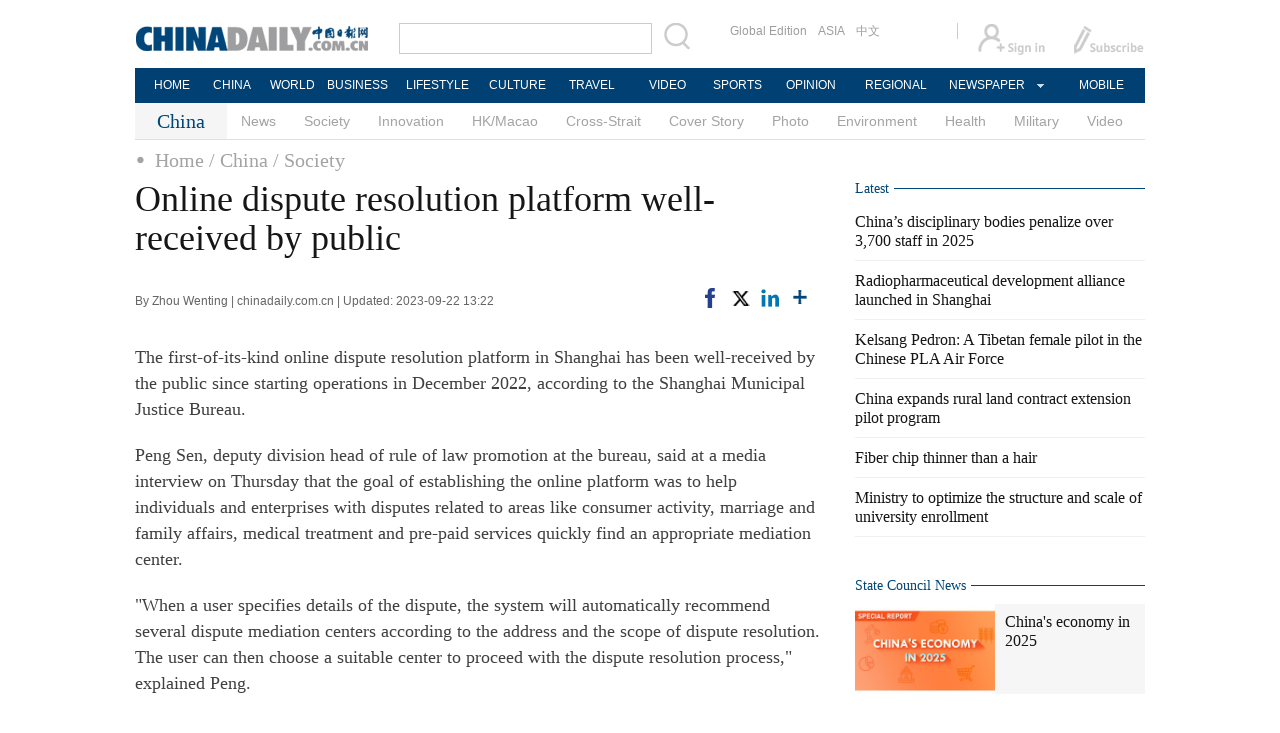

--- FILE ---
content_type: text/html;charset=UTF-8
request_url: http://www.chinadaily.com.cn/a/202309/22/WS650d248aa310d2dce4bb73fc.html
body_size: 11150
content:
<!DOCTYPE html PUBLIC "-//W3C//DTD XHTML 1.0 Transitional//EN" "http://www.w3.org/TR/xhtml1/DTD/xhtml1-transitional.dtd">

<html xmlns="http://www.w3.org/1999/xhtml">
  <head>
    <meta http-equiv="Content-Type" content="text/html; charset=utf-8" />
    <title>Online dispute resolution platform well-received by public - Chinadaily.com.cn</title>
    <meta name="keywords" />
    <meta name="description" content=" " />
    
      <meta property="og:xi" content="0" />
      <meta property="og:title" content="Online dispute resolution platform well-received by public" />
      <meta property="og:recommend" content="0" />
      <meta property="og:url" content="https://www.chinadaily.com.cn/a/202309/22/WS650d248aa310d2dce4bb73fc.html" />
      <meta property="og:image" content="http://img2.chinadaily.com.cn/images/202309/22/650d248aa310d2dc6d284333.jpeg" />
      
      <meta name="twitter:card" content="summary_large_image" />
      <meta name="twitter:site" content="@ChinaDailyApp" />
      <meta name="twitter:title" content="Online dispute resolution platform well-received by public" />
      <meta name="twitter:description" />
      
      
        
        
        
        <meta name="twitter:image:src" content="http://img2.chinadaily.com.cn/images/202309/22/650d248aa310d2dc6d284333.jpeg" />
        
        
        
        <meta name="twitter:image" content="http://img2.chinadaily.com.cn/images/202309/22/650d248aa310d2dc6d284333.jpeg" />
      
      
      
      <meta name="shareImg" content="//img2.chinadaily.com.cn/images/202309/22/650d248aa310d2dc6d284333.jpeg" />
      <meta name="msapplication-TileImage" content="https://img2.chinadaily.com.cn/static/common/img/sharelogo2.jpg" />
      <link rel="apple-touch-icon-precomposed" href="https://img2.chinadaily.com.cn/static/common/img/sharelogo2.jpg" />
    
    <link rel="stylesheet" charset="utf-8" href="//img2.chinadaily.com.cn/static/2017www_china_page_en/css/bootstrap.min.css" />
    <link rel="stylesheet" charset="utf-8" href="//img2.chinadaily.com.cn/static/2017www_china_page_en/css/layout.css?ver=20" />
    <link rel="stylesheet" type="text/css" href="//img2.chinadaily.com.cn/static/2017www_china_page_en/css/r-public.css?var=363" />
    <link rel="stylesheet" type="text/css" href="//img2.chinadaily.com.cn/static/2017www_china_page_en/css/r-content.css?var=79" />
    <link rel="stylesheet" charset="utf-8" href="//img2.chinadaily.com.cn/static/common/css/share_encontent.css" />
    <script xml:space="preserve" src="//img2.chinadaily.com.cn/static/common/js/html5shiv.js"></script>
    <script xml:space="preserve" src="//img2.chinadaily.com.cn/static/common/js/respond.min.js"></script>
    <link href="//img2.chinadaily.com.cn/h5hack/respond-proxy.html" id="respond-proxy" rel="respond-proxy" />
    <link href="/h5hack/respond.proxy.gif" id="respond-redirect" rel="respond-redirect" />
    <script src="/h5hack/respond.proxy.js" xml:space="preserve"></script>
    <meta name="viewport" content="width=device-width, initial-scale=1.0, minimum-scale=1.0, maximum-scale=1.0, user-scalable=no" />
    <script type="text/javascript" charset="utf-8" rel="stylesheet" xml:space="preserve" src="//img2.chinadaily.com.cn/static/common/js/jquery.min.js"></script>
    <script type="text/javascript" src="//www.chinadaily.com.cn/js/2020/qrcode.min.js" xml:space="preserve"></script><!--二维码生成-->
    <script language="javascript" src="//www.chinadaily.com.cn/js/2017/bootstrap.min.js" type="text/javascript" xml:space="preserve"></script><!-- bootstrap js -->
    <script language="javascript" type="text/javascript" xml:space="preserve" src="//img2.chinadaily.com.cn/static/2017www_china_page_en/js/public_content.js?var=233"></script>
    <script type="text/javascript" charset="utf-8" rel="stylesheet" xml:space="preserve" src="//img2.chinadaily.com.cn/static/common/js/share.js"></script>
    <script type="text/javascript" charset="utf-8" rel="stylesheet" xml:space="preserve" src="//img2.chinadaily.com.cn/static/common/js/jweixin-1.0.0.js"></script>
    <script src="//share.chinadaily.com.cn/wxshare/js/jsonps.js" xml:space="preserve"></script>
    <!--[if lt IE 9]>

<style type="text/css">
.zhezhao{
background-color:#ddd;
}
</style>
<![endif]-->
    
      <meta name="articaltype" content="COMPO" />
      <meta name="filetype" content="1" />
      <meta name="publishedtype" content="1" />
      <meta name="pagetype" content="1" />
      <meta name="catalogs" content="59b8d010a3108c54ed7dfc3a" />
      <meta name="contentid" content="WS650d248aa310d2dce4bb73fc" />
      <meta name="publishdate" content="2023-09-22" />
      <meta name="editor" content="江巍Jiang Wei" />
      <meta name="author" content="江巍Jiang Wei" />
      <meta name="source" content="chinadaily.com.cn" />

      <!--来源-->
      <meta name="webterren_speical" content="spcd" />
      <meta name="sourcetype" content="spcd" />
    
    <!--  <th:block th:include="@{/}+'common/2017en' :: taboolaarticle"/>		-->
  </head>
  <body>
    <div id="wx_image" style="display:none;">
      <img src="//www.chinadaily.com.cn/image_e/2020/logo_chinadaily.jpg" />
    </div>
    <script type="text/javascript" xml:space="preserve">  
      //<![CDATA[
      jq(document).ready(function () {
        function is_weixin(){
          var ua = navigator.userAgent.toLowerCase();
          if(ua.match(/MicroMessenger/i)=="micromessenger") {
            return true;
          } else {
            return false;
          }
        }
        var url =location.href;
        if(is_weixin()){
          jq.post('https://share.chinadaily.com.cn/wxshare/api/wxinit', {url:url}, function(data){
            wx.config({
              debug: false,
              appId: data.appid,
              timestamp: data.timestamp,
              nonceStr: data.noncestr,
              signature: data.sign,
              jsApiList: ['onMenuShareTimeline','updateAppMessageShareData']
            }),
              wx.ready(function(){
              wx.onMenuShareTimeline({
                title: 'Online dispute resolution platform well-received by public',
                link: url,
                imgUrl: 'http://img2.chinadaily.com.cn/images/202309/22/650d248aa310d2dc6d284335.jpeg'
              });
              var data = {
                title: 'Online dispute resolution platform well-received by public',
                desc: '',
                link: url,
                imgUrl: 'http://img2.chinadaily.com.cn/images/202309/22/650d248aa310d2dc6d284335.jpeg'
              };
              wx.onMenuShareAppMessage(data);
            }),
              wx.error(function(res){
              console.log("微信验证失败!");
            })
          });
        }

      });
      //]]>
    </script>
    
      <div class="r-phototitle">
        <!-- AdSame ShowCode: 新版英文2013.10.17 / 新英文内容页-18/2/6 / A1 Begin -->
       <!--   <script type="text/javascript" src="//same.chinadaily.com.cn/s?z=chinadaily&amp;c=2594" charset="gbk" ></script>	-->
        <!-- AdSame ShowCode: 新版英文2013.10.17 / 新英文内容页-18/2/6 / A1 End -->
      </div>
    
    
      <!-- begin响应式遮罩层-->
      <div class="zhezhao"></div>
      <!-- end 响应式遮罩 -->
      <!-- 响应式nav开始 -->
      <nav class="navbartop1">
        <div class="nav-fluid">
          <div class="yinyingceng"></div>
          <button type="button" class="navbutton1 res-m">
            <span class="icon-bar1"></span>
            <span class="icon-bar1"></span>
            <span class="icon-bar1"></span>
          </button>
        </div>
        <div class="img-center res-m">
          <a class="a-center" target="_top" href="//www.chinadaily.com.cn"><img src="//www.chinadaily.com.cn/image_e/2017/logo.png" alt="chinadaily" />
          </a>
        </div>
        <div class="fl-right res-m">
          <a href="//cn.chinadaily.com.cn" target="_top"><img src="//www.chinadaily.com.cn/image_e/2017/cnbut.png" /></a>
        </div>
      </nav>
      <!-- 响应式nav结束 -->
      <ul class="xiao-ul">
        <li><a href="https://newssearch.chinadaily.com.cn/en/search" target="_top"><span>Search</span></a></li>
        <li><a href="https://www.chinadaily.com.cn" target="_top">HOME</a></li>
        <li>
          <a href="https://www.chinadaily.com.cn/china" target="_top">CHINA</a>
        </li>
        <li>
          <a href="https://www.chinadaily.com.cn/world" target="_top">WORLD</a>
        </li>
        <li>
          <a href="https://www.chinadaily.com.cn/business" target="_top">BUSINESS</a>
        </li>
        <li>
          <a href="https://www.chinadaily.com.cn/life" target="_top">LIFESTYLE</a>
        </li>
        <li>
          <a href="https://www.chinadaily.com.cn/culture" target="_top">CULTURE</a>
        </li>
        <li>
          <a href="https://www.chinadaily.com.cn/travel" target="_top">TRAVEL</a>
        </li>
        <li><a href="https://www.chinadaily.com.cn/video" target="_blank">VIDEO</a></li>
        <li>
          <a href="https://www.chinadaily.com.cn/sports" target="_top">SPORTS</a>
        </li>
        <li>
          <a href="https://www.chinadaily.com.cn/opinion" target="_top">OPINION</a>
        </li>
        <li>
          <a href="https://www.chinadaily.com.cn/regional" target="_top">REGIONAL</a>
        </li>
        <li><a href="javascript:void(0)">NEWSPAPER</a></li>
        <li><a href="https://www.chinadaily.com.cn/e/static_e/newmedia" target="_top">MOBILE</a></li>
      </ul>
      <!-- pc头部 -->
      <div class="topBar">
        <div class="logo"><a target="_blank" href="//www.chinadaily.com.cn"><img src="https://www.chinadaily.com.cn/image_e/2016/logo_art.jpg" /></a></div>
        <div class="search">
          <form name="searchform" method="get" action="https://newssearch.chinadaily.com.cn/en/search" onsubmit="return do_search(this)" target="_blank">
            <input name="query" id="searchText" onfocus="clearword(this)" type="text" />
            <span><img src="https://www.chinadaily.com.cn/image_e/2016/fdj_art.gif" style="width:28px;;" onclick="javascript:searchform.submit()" /></span>
          </form>
          <script>
            //<![CDATA[
            function clearword(obj){ 
              obj.value = ''; 
            }
            //]]>
          </script>
        </div>
        <div class="channel">
          <span><a href="http://www.chinadailyglobal.com" target="_blank">Global Edition</a><a href="http://www.chinadailyasia.com/" target="_blank">ASIA</a></span>
          <span><a href="https://cn.chinadaily.com.cn" target="_blank">中文</a><a href="https://language.chinadaily.com.cn" target="_blank" style="display:none;">双语</a><a href="http://www.chinadaily.com.cn/chinawatch_fr/index.html" target="_blank" style="display:none;">Français</a></span>
        </div>
        <div class="topInfo"><a href="https://bbs.chinadaily.com.cn/forum/index.html" target="_blank" style="padding-right: 28px;"><img src="https://www.chinadaily.com.cn/image_e/2016/sign_ico_art.gif" /></a><a href="http://subscription.chinadaily.com.cn/" target="_blank"><img src="https://www.chinadaily.com.cn/image_e/2016/sub_ico_art.gif" /></a></div>
      </div>
      <!-- pc 菜单 -->
      <div class="topNav">
        <ul class="dropdown">
          <li style="width: 60px;"><a href="https://www.chinadaily.com.cn" target="_blank">HOME</a></li>
          <li style=" width:60px;"> <a href="https://www.chinadaily.com.cn/china" target="_blank">CHINA</a></li>
          <li style=" width:65px;">  <a href="https://www.chinadaily.com.cn/world" target="_blank">WORLD</a></li>
          <li style=" width:80px;"> <a href="https://www.chinadaily.com.cn/business" target="_blank">BUSINESS</a></li>
          <li style=" width:80px;"><a href="https://www.chinadaily.com.cn/life" target="_blank">LIFESTYLE</a></li>
          <li style=" width:75px;"> <a href="https://www.chinadaily.com.cn/culture" target="_blank">CULTURE</a></li>
          <li style=" width:75px;">  <a href="https://www.chinadaily.com.cn/travel" target="_blank">TRAVEL</a></li>
          <li style=" width:70px;"><a href="https://www.chinadaily.com.cn/video" target="_blank">VIDEO</a></li>
          <li style=" width:75x;"> <a href="https://www.chinadaily.com.cn/sports" target="_blank">SPORTS</a></li>
          <li style=" width:85px;">  <a href="https://www.chinadaily.com.cn/opinion" target="_blank">OPINION</a></li>
          <li style=" width:90px;"><a href="https://www.chinadaily.com.cn/regional" target="_blank">REGIONAL</a></li>
          <li class="newspaper"><a href="javascript:void(0);">NEWSPAPER</a>
            <ul class="sub_menu">
              <li><a href="http://newspress.chinadaily.net.cn" target="_blank" style="width:110px;">China Daily PDF</a></li>
              <li><a href="https://epaper.chinadaily.com.cn/china" target="_blank" style="width:130px;">China Daily E-paper</a></li>
            </ul>
          </li>
          <li style="width:75px;"><a href="https://www.chinadaily.com.cn/e/static_e/newmedia" target="_blank">MOBILE</a></li>
        </ul>
      </div>
    
    <!-- pc 二级菜单 -->
    <div class="topNav2_art" style="margin-bottom:0;">
      <span>China</span>
      <ul>
        <li>
          <a target="_top" shape="rect" href="//www.chinadaily.com.cn/china/governmentandpolicy">News</a>
          
        </li>
        <li>
          <a target="_top" shape="rect" href="//www.chinadaily.com.cn/china/society">Society</a>
          
        </li>
        <li>
          <a target="_top" shape="rect" href="//www.chinadaily.com.cn/china/scitech">Innovation</a>
          
        </li>
        <li>
          <a target="_top" shape="rect" href="//www.chinadaily.com.cn/china/59b8d010a3108c54ed7dfc30">HK/Macao</a>
          
        </li>
        <li>
          <a target="_top" shape="rect" href="//www.chinadaily.com.cn/china/crossstraits">Cross-Strait</a>
          
        </li>
        <li>
          <a target="_top" shape="rect" href="//www.chinadaily.com.cn/china/coverstory">Cover Story</a>
          
        </li>
        <li>
          <a target="_top" shape="rect" href="//www.chinadaily.com.cn/china/211flash">Photo</a>
          
        </li>
        <li>
          <a target="_top" shape="rect" href="//www.chinadaily.com.cn/china/environment">Environment</a>
          
        </li>
        <li>
          <a target="_top" shape="rect" href="//www.chinadaily.com.cn/china/59b8d010a3108c54ed7dfc27">Health</a>
          
        </li>
        <li>
          <a target="_top" shape="rect" href="//www.chinadaily.com.cn/china/59b8d010a3108c54ed7dfc25">Military</a>
          
        </li>
        <li>
          <a target="_top" shape="rect" href="//www.chinadaily.com.cn/china/5bff7e9ea310eff30328bd28">Video</a>
          
        </li>

      </ul>
    </div>
    <!-- pc 当前栏目 -->
    <div class="topNav3_art"> <span id="bread-nav">
      
        
          <a shape="rect" href="//www.chinadaily.com.cn">Home</a>
          
          
        
      
      
        
          
          <a shape="rect" href="//www.chinadaily.com.cn/china">/ China</a>
          
        
      
      
        
          
          
          <a shape="rect" href="//www.chinadaily.com.cn/china/society">/ Society</a>
        
      
      </span></div>
    <!-- 响应式bread导航 -->
    <ol class="breadcrumb res-m" id="bread-nav1">
      
        
           <li><a shape="rect" href="//www.chinadaily.com.cn">Home</a></li>
          
          
        
      
      
        
          
          <li><a shape="rect" href="//www.chinadaily.com.cn/china">China</a></li>
          
        
      
      
        
          
          
          <li><a shape="rect" href="//www.chinadaily.com.cn/china/society">Society</a></li>
        
      
      <img src="//www.chinadaily.com.cn/image_e/2020/share/share.png" class="share-icon" alt="Share to ..." title="Share to ..." />
    </ol>
    <div class="navholder">    </div>
    <div class="breadholder">    </div>
    <!-- pc 主体开始 -->
    <div class="main_art">
      <div class="lft_art" id="lft-art">
      
      <h1>Online dispute resolution platform well-received by public</h1>
      <h2></h2>
      <div class="info">
        <span class="info_l">
          By Zhou Wenting | 
          chinadaily.com.cn |
          Updated: 2023-09-22 13:22
        </span>
        <span class="info_r">
          <a title="facebook" style="cursor:pointer; " target="_blank" href="https://www.facebook.com/sharer.php?title=Online dispute resolution platform well-received by public&amp;u=https://www.chinadaily.com.cn/a/202309/22/WS650d248aa310d2dce4bb73fc.html"><img src="https://www.chinadaily.com.cn/image_e/2020/facebook.png" height="17px" /></a>
          <a title="twitter" style="cursor:pointer;" target="_blank" href="https://twitter.com/share?text=Online dispute resolution platform well-received by public&amp;url=https://www.chinadaily.com.cn/a/202309/22/WS650d248aa310d2dce4bb73fc.html"><img src="https://www.chinadaily.com.cn/image_e/2024/twitter.png" /></a>
          <a title="linkedin" style="cursor:pointer;" target="_blank" href="http://www.linkedin.com/shareArticle?mini=true&amp;title=Online dispute resolution platform well-received by public&amp;url=https://www.chinadaily.com.cn/a/202309/22/WS650d248aa310d2dce4bb73fc.html"><img src="https://www.chinadaily.com.cn/image_e/2020/linkedin.png" /></a>
          <a title="More" class="more" style="cursor:pointer; "><img src="//www.chinadaily.com.cn/image_e/2017/more_art.gif" /></a>
        </span>

      </div>


      <div class="moreshare">
        <span class="closesharepc">Share<img src="https://www.chinadaily.com.cn/image_e/2020/timg.jpg" width="20px" height="20px" /></span>
        <a title="weibo" style="cursor:pointer;" target="_blank" href="https://service.weibo.com/share/share.php?appkey=2152474398&amp;type=3&amp;title=Online dispute resolution platform well-received by public&amp;pic=http://img2.chinadaily.com.cn/images/202309/22/650d248aa310d2dc6d284333.jpeg&amp;url=https://www.chinadaily.com.cn/a/202309/22/WS650d248aa310d2dce4bb73fc.html"><img src="https://www.chinadaily.com.cn/image_e/2020/weibo.jpg" /></a>
        <a title="weixin" style="cursor:pointer;"><img src="https://www.chinadaily.com.cn/image_e/2020/weixin.jpg" id="weixinqrcode" /></a>
      </div>
      <div id="qrcode">
        <span>Share - WeChat<img src="https://www.chinadaily.com.cn/image_e/2020/timg.jpg" width="20px" height="20px" /></span>
        <div id="qrcodearea">
        </div>
      </div>
      <div class="share">
        <div class="share-core">
          <a title="weibo" target="_blank" href="https://service.weibo.com/share/share.php?appkey=2152474398&amp;type=3&amp;title=Online dispute resolution platform well-received by public&amp;pic=http://img2.chinadaily.com.cn/images/202309/22/650d248aa310d2dc6d284333.jpeg&amp;url=https://www.chinadaily.com.cn/a/202309/22/WS650d248aa310d2dce4bb73fc.html"><img src="//www.chinadaily.com.cn/image_e/2020/share/weibo.png" /></a>
          <a title="facebook" target="_blank" href="https://www.facebook.com/sharer.php?title=Online dispute resolution platform well-received by public&amp;u=https://www.chinadaily.com.cn/a/202309/22/WS650d248aa310d2dce4bb73fc.html"><img src="//www.chinadaily.com.cn/image_e/2020/share/facebook.png" /></a>
          <a title="twitter" target="_blank" href="https://twitter.com/share?text=Online dispute resolution platform well-received by public&amp;url=https://www.chinadaily.com.cn/a/202309/22/WS650d248aa310d2dce4bb73fc.html"><img src="//www.chinadaily.com.cn/image_e/2020/share/twitter.png" /></a>
          <a title="linkedin" target="_blank" href="http://www.linkedin.com/shareArticle?mini=true&amp;title=Online dispute resolution platform well-received by public&amp;url=https://www.chinadaily.com.cn/a/202309/22/WS650d248aa310d2dce4bb73fc.html"><img src="//www.chinadaily.com.cn/image_e/2020/share/linkedin.png" /></a>
          <a title="mail" target="_blank" href="mailto:?subject=Shared from Chinadaily.com.cn&amp;body=Online dispute resolution platform well-received by public%0D%0Ahttps://www.chinadaily.com.cn/a/202309/22/WS650d248aa310d2dce4bb73fc.html"><img src="//www.chinadaily.com.cn/image_e/2020/share/mail.png" /></a>
          <!-- <a title="linkedin" th:href="'http://www.linkedin.com/shareArticle?mini=true&amp;title='+ ${story.title} + '&amp;url=' + ${story.url}" target="_blank"><img src="//www.chinadaily.com.cn/image_e/2020/share/browser.png"  /></a>
<a title="linkedin" th:href="'http://www.linkedin.com/shareArticle?mini=true&amp;title='+ ${story.title} + '&amp;url=' + ${story.url}" target="_blank"><img src="//www.chinadaily.com.cn/image_e/2020/share/more.png"  /></a>		-->
        </div>
        <div class="share-close">
          <span>CLOSE</span>
        </div>
      </div>
      <div id="Content">
        
        
        <p>The first-of-its-kind online dispute resolution platform in Shanghai has been well-received by the public since starting operations in December 2022, according to the Shanghai Municipal Justice Bureau.</p>
<p>Peng Sen, deputy division head of rule of law promotion at the bureau, said at a media interview on Thursday that the goal of establishing the online platform was to help individuals and enterprises with disputes related to areas like consumer activity, marriage and family affairs, medical treatment and pre-paid services quickly find an appropriate mediation center.</p>
<p>"When a user specifies details of the dispute, the system will automatically recommend several dispute mediation centers according to the address and the scope of dispute resolution. The user can then choose a suitable center to proceed with the dispute resolution process," explained Peng.</p>
<p>To date, 95 percent of the more than 14,000 disputes logged on the platform have been resolved by mediation centers.</p>
<p>Zhang Yi, an inspector at the bureau, said that more than 6,700 dispute mediation centers can be found on the platform.</p>
<p>Some workers at district-level dispute mediation centers said that the number of cases they have received has grown since the launch of the online platform as it is easy to use and accessible to people from different backgrounds.</p>
<p>Peng said the platform will undergo an upgrade later this year.</p>
<p>"More dispute mediation institutions will become part of the platform, thus giving people more choices. Also, new functions like online mediation will be introduced," he said.</p>
        
      </div>
      
      
      
    

      <div class="selectpage">
        <!--移动分页-->
        
      </div>
    
        <!-- show more -->

        <!-- <div class="mb50">
<img src="img/more.jpg" width="685" height="23" /> </div> -->

        <!--  <th:block th:include="@{|/|}+'common/2017en' :: comments"/>	-->
        <!-- Related Stories -->
        
        <!-- China Photos -->
        <div class="mb20 r-phototitle">
          <div class="bt2" style="margin-bottom:15px;"><b>
            <a shape="rect" href="//www.chinadaily.com.cn/china/211flash">Photo</a>
            </b></div>
          <div class="photo_art">
            <div style="clear:both; overflow:auto">
              
                
                  <div class="p_art">
                    <span><a target="_blank" shape="rect" href="//www.chinadaily.com.cn/a/202601/22/WS69718c1ca310d6866eb35239.html"><img width="227" height="158" src="//img2.chinadaily.com.cn/images/202601/22/69718c1ca310d68600f68d01.jpeg" /></a></span>
                    <a class="t_art" target="_blank" shape="rect" href="//www.chinadaily.com.cn/a/202601/22/WS69718c1ca310d6866eb35239.html">A new lease of life: Providing dialysis access in rural China</a>
                  </div>
                
                
                  <div class="p_art">
                    <span><a target="_blank" shape="rect" href="//www.chinadaily.com.cn/a/202601/22/WS697187a8a310d6866eb35219.html"><img width="227" height="158" src="//img2.chinadaily.com.cn/images/202601/22/697187a8a310d68600f68c05.jpeg" /></a></span>
                    <a class="t_art" target="_blank" shape="rect" href="//www.chinadaily.com.cn/a/202601/22/WS697187a8a310d6866eb35219.html">Xinjiang ensures vegetable, fruit supply amid cold wave</a>
                  </div>
                
                
                  <div class="p_art">
                    <span><a target="_blank" shape="rect" href="//www.chinadaily.com.cn/a/202601/22/WS69717ee7a310d6866eb351c4.html"><img width="227" height="158" src="//img2.chinadaily.com.cn/images/202601/22/69717ee7a310d68600f688e3.jpeg" /></a></span>
                    <a class="t_art" target="_blank" shape="rect" href="//www.chinadaily.com.cn/a/202601/22/WS69717ee7a310d6866eb351c4.html">People celebrate farmers' New Year in Shigatse, China's Xizang</a>
                  </div>
                
              
            </div>
            <div>
              
                
                
                
                
                  <div class="p_art">
                    <span><a target="_blank" shape="rect" href="//www.chinadaily.com.cn/a/202601/21/WS69709ca6a310d6866eb34fef.html"><img width="227" height="158" src="//img2.chinadaily.com.cn/images/202601/21/69709ca6a310d68600f680c1.jpeg" /></a></span>
                    <a class="t_art" target="_blank" shape="rect" href="//www.chinadaily.com.cn/a/202601/21/WS69709ca6a310d6866eb34fef.html">Woodpeckers, finches captured in Jilin winter scenes</a>
                  </div>
                
                
                  <div class="p_art">
                    <span><a target="_blank" shape="rect" href="//www.chinadaily.com.cn/a/202601/21/WS69708de9a310d6866eb34faa.html"><img width="227" height="158" src="//img2.chinadaily.com.cn/images/202601/21/69708de8a310d68600f67f8e.jpeg" /></a></span>
                    <a class="t_art" target="_blank" shape="rect" href="//www.chinadaily.com.cn/a/202601/21/WS69708de9a310d6866eb34faa.html">Sanya hosts international dragon, lion dance competition</a>
                  </div>
                
                
                  <div class="p_art">
                    <span><a target="_blank" shape="rect" href="//www.chinadaily.com.cn/a/202601/21/WS69708cb8a310d6866eb34f9f.html"><img width="227" height="158" src="//img2.chinadaily.com.cn/images/202601/21/69708cb8a310d68600f67f56.jpeg" /></a></span>
                    <a class="t_art" target="_blank" shape="rect" href="//www.chinadaily.com.cn/a/202601/21/WS69708cb8a310d6866eb34f9f.html">Mosuo boaters sing amid ethereal winter fog at Yunnan's Lugu Lake</a>
                  </div>
                
              
            </div>
            <div>

            </div>
          </div>
        </div>

      </div>

      <!-- pc 右侧 -->

      <div class="rgt_art">

        <!-- Xi's Moment -->
        <!--    <div style="margin-bottom: 10px;"><a href="https://www.chinadaily.com.cn/china/xismoments" target="_blank"><img src="//www.chinadaily.com.cn/image_e/2016/sub/a-6.png"/></a></div>
<div class="tw6Box" style="margin-bottom: 10px;">
<cms:storylist th:attr="channelId=|${site.dirname}|,type='block',columnId='59b8d010a3108c54ed7dfc21',blocktag='1',count='2'">
<th:block th:each="story,iterStat:${storyList}">
<div class="tw6" th:style="${iterStat.count == 2?'margin-right: 0px;':''}">
<span class="tw6_t"><a th:href="${story.prUrl}" th:utext="${#strings.isEmpty(story.linkTitle) ? story.title : story.linkTitle}" target="_blank"></a></span>

<span class="tw6_p"><a th:href="${story.prUrl}" target="_blank"><img th:unless="${#lists.isEmpty(story.getThumbnailsByType('3:2'))}" th:src="${story.getThumbnailsByType('3:2').get(0).prUrl}" width="140" height="90" /></a></span>
</div>
</th:block>
</cms:storylist>


</div>	-->
        
        <!-- Latest -->
        <div class="bt2 lunbor-600" style="margin-bottom:5px;"><b>
          <a target="_top" shape="rect" href="//www.chinadaily.com.cn/china/59b8d010a3108c54ed7dfc23">Latest</a>
          </b></div>
        
          <ul class="lisBox lunbor-600">
            
              <li><a target="_blank" shape="rect" href="//www.chinadaily.com.cn/a/202601/22/WS6971f757a310d6866eb3537e.html">China’s disciplinary bodies penalize over 3,700 staff in 2025</a></li>
            
            
              <li><a target="_blank" shape="rect" href="//www.chinadaily.com.cn/a/202601/22/WS6971eb49a310d6866eb35373.html">Radiopharmaceutical development alliance launched in Shanghai</a></li>
            
            
              <li><a target="_blank" shape="rect" href="//www.chinadaily.com.cn/a/202601/22/WS6971e20aa310d6866eb35354.html">Kelsang Pedron: A Tibetan female pilot in the Chinese PLA Air Force</a></li>
            
            
              <li><a target="_blank" shape="rect" href="//www.chinadaily.com.cn/a/202601/22/WS6971df12a310d6866eb35348.html">China expands rural land contract extension pilot program</a></li>
            
            
              <li><a target="_blank" shape="rect" href="//www.chinadaily.com.cn/a/202601/22/WS6971d53da310d6866eb3532c.html">Fiber chip thinner than a hair</a></li>
            
            
              <li><a target="_blank" shape="rect" href="//www.chinadaily.com.cn/a/202601/22/WS6971ba74a310d6866eb352d8.html">Ministry to optimize the structure and scale of university enrollment</a></li>
            
          </ul>
        
        
      <div class="mb20">
        <!-- AdSame ShowCode: 新版英文2013.10.17 / 新英文频道页-18/2/6 / E1 Begin -->
       <!--  <script type="text/javascript" src="//same.chinadaily.com.cn/s?z=chinadaily&amp;c=2598" charset="gbk" ></script>	-->
        <!-- AdSame ShowCode: 新版英文2013.10.17 / 新英文频道页-18/2/6 / E1 End -->
      </div>
    
        <!--      <th:block th:include="@{/}+'common/2017en' :: taboolaRight"></th:block>		-->
        <!--State Counsil News 5a30e9bba3108bc8c6730454 -->
        <div class="bt2 lunbor-600"><b>
          <a href="http://english.gov.cn/" target="_blank" shape="rect">State Council News</a>
          </b></div>
        <div class="tw4Box lunbor-600">
          
            
              <div class="tw4" style="display:block;">
                <div class="tw4_p"><a target="_blank" shape="rect" href="http://english.www.gov.cn/2026special/2025economy"><img width="140" height="90" src="//img2.chinadaily.com.cn/images/202601/19/696e29c7a310d68600f65d7a.jpeg_w140" /></a></div>
                <div class="tw4_t"><a target="_blank" shape="rect" href="http://english.www.gov.cn/2026special/2025economy" id="SCN0">China's economy in 2025</a></div>
              </div>
            
            
              <div class="tw4" style="display:none;">
                <div class="tw4_p"><a target="_blank" shape="rect" href="https://english.www.gov.cn/news/202601/22/content_WS69718093c6d00ca5f9a08b6d.html"><img width="140" height="90" src="//img2.chinadaily.com.cn/images/202601/22/6971a6eba310d68600f69052.jpeg_w140" /></a></div>
                <div class="tw4_t"><a target="_blank" shape="rect" href="https://english.www.gov.cn/news/202601/22/content_WS69718093c6d00ca5f9a08b6d.html" id="SCN1">Xiconomics: China's vision for an open world economy in a turbulent era</a></div>
              </div>
            
          
          
            
            
            
              <div class="tw4" style="display:none;">
                <div class="tw4_p"><a target="_blank" shape="rect" href="https://english.www.gov.cn/news/202601/20/content_WS696f6191c6d00ca5f9a08afc.html"><img width="140" height="90" src="//img2.chinadaily.com.cn/images/202601/20/696f7ba9a310d68600f66ed2.jpeg_w140" /></a></div>
                <div class="tw4_t"><a id="SCN2" target="_blank" shape="rect" href="https://english.www.gov.cn/news/202601/20/content_WS696f6191c6d00ca5f9a08afc.html">Xi stresses securing good start for new five-year plan</a></div>
              </div>
            
          
        </div>
        <div style="clear:both; width:100%;display:block;height:5px;">

        </div>
        <!-- Exclusive -->
        <div class="bt2 lunbor-600"><b>
          <a target="_top" shape="rect" href="//www.chinadaily.com.cn/china/59b8d010a3108c54ed7dfc22">Exclusive</a>
          </b></div>

        <div class="tw8">
          
            
              <span><a target="_blank" shape="rect" href="//www.chinadaily.com.cn/a/202601/22/WS69719bbda310d6866eb352a0.html"><img width="290" height="187" src="//img2.chinadaily.com.cn/images/202601/22/6971da25a310d68600f695bf.jpeg" /></a></span>
              <div class="tw8_t"><a shape="rect" href="//www.chinadaily.com.cn/a/202601/22/WS69719bbda310d6866eb352a0.html">Why do China's cultural and creative products go viral?</a></div>
            
          


        </div>
        <div class="tw6Box">
          
            
            
              <div class="tw6">
                <span class="tw6_p"><a target="_blank" shape="rect" href="//www.chinadaily.com.cn/a/202601/10/WS696183caa310d6866eb32fbd.html"><img width="140" height="90" src="//img2.chinadaily.com.cn/images/202601/10/696183caa310d68600f5d782.jpeg" /></a></span>
                <span class="tw6_t"><a target="_blank" shape="rect" href="//www.chinadaily.com.cn/a/202601/10/WS696183caa310d6866eb32fbd.html">Salute to everyday heroes</a></span>
              </div>
             
          
          
            
            
            
              <div class="tw6" style="margin-right:0px;">
                <span class="tw6_p"><a target="_blank" shape="rect" href="//www.chinadaily.com.cn/a/202601/08/WS695ee0caa310d6866eb328c3.html"><img width="140" height="90" src="//img2.chinadaily.com.cn/images/202601/08/695f48eda310d68600f58d89.jpeg" /></a></span>
                <span class="tw6_t"><a target="_blank" shape="rect" href="//www.chinadaily.com.cn/a/202601/08/WS695ee0caa310d6866eb328c3.html">A tech pro's lens on AI development</a></span>
              </div>
             
          

        </div>
        <!-- Newsmaker -->
        <div class="bt2 lunbor-600"><b>
          <a target="_top" shape="rect" href="//www.chinadaily.com.cn/china/newsmaker">Newsmaker</a>
          </b></div>
        <div class="tw4Box lunbor-600">
          
            
              <div class="tw4">
                <div class="tw4_p"><a target="_blank" shape="rect" href="https://www.chinadaily.com.cn/a/202601/22/WS6971e20aa310d6866eb35354.html"><img width="140" height="90" src="//img2.chinadaily.com.cn/images/202601/22/6971e20aa310d68600f69632.jpeg" /></a></div>
                <div class="tw4_t"><a target="_blank" shape="rect" href="//www.chinadaily.com.cn/a/202601/22/WS6971e20aa310d6866eb35354.html">Kelsang Pedron: A Tibetan female pilot in the Chinese PLA Air Force</a></div>
              </div>
            
            
              <div class="tw4">
                <div class="tw4_p"><a target="_blank" shape="rect" href="https://www.chinadaily.com.cn/a/202601/19/WS696d84a3a310d6866eb346d4.html"><img width="140" height="90" src="//img2.chinadaily.com.cn/images/202601/19/696d850da310d68600f64e21.jpeg" /></a></div>
                <div class="tw4_t"><a target="_blank" shape="rect" href="//www.chinadaily.com.cn/a/202601/19/WS696d84a3a310d6866eb346d4.html">Chinese woman, British man marry in Ming-style ceremony</a></div>
              </div>
            
          
        </div>
        <!-- Exclusive -->
        
      <div class="mb20">
        <!-- AdSame ShowCode: 新版英文2013.10.17 / 新英文内容页-18/2/6 / C2 Begin -->
       <!--   <script type="text/javascript" src="//same.chinadaily.com.cn/s?z=chinadaily&amp;c=2601" charset="gbk" ></script>	-->
        <!-- AdSame ShowCode: 新版英文2013.10.17 / 新英文内容页-18/2/6 / C2 End -->
      </div>
    
        <!-- Ten photos you don't wanna miss -->
        <div class="bt2"><b>
          <a target="_top" id="a-long1" shape="rect" href="//www.chinadaily.com.cn/china/photoscannotmiss">Ten photos you don&#39;t wanna miss</a>
          </b></div>
        <div class="tw8">
          
            
              <span><a target="_blank" shape="rect" href="//www.chinadaily.com.cn/a/202601/16/WS69696cd7a310d6866eb34010.html"><img width="290" height="187" src="//img2.chinadaily.com.cn/images/202601/16/69696cd6a310d68600f629a3.png" /></a></span>
              <div class="tw8_t"><a shape="rect" href="//www.chinadaily.com.cn/a/202601/16/WS69696cd7a310d6866eb34010.html">Ten photos from across China: Jan 9 - 15</a></div>
            
          


        </div>

        <!-- Special -->
        <div class="bt2"><b>
          <a target="_top" id="a-long11" shape="rect" href="//www.chinadaily.com.cn/china/special_coverage">Special Coverage</a>
          </b></div> 
        <div class="tw6Box">
          
            
              <div class="tw6">
                <span class="tw6_p"><a target="_blank" shape="rect" href="https://www.chinadaily.com.cn/a/202511/28/WS6928fca4a310d6866eb2bdca.html"><img width="140" height="90" src="//img2.chinadaily.com.cn/images/202512/12/693b76f6a310d68600f40129.jpeg" /></a></span>
                <span class="tw6_t"><a target="_blank" shape="rect" href="//www.chinadaily.com.cn/a/202511/28/WS6928fca4a310d6866eb2bdca.html">Live: Hong Kong residential area fire</a></span>
              </div>
             
          
          
            
            
              <div class="tw6" style="margin-right:0px;">
                <span class="tw6_p"><a target="_blank" shape="rect" href="//www.chinadaily.com.cn/a/202510/21/WS68f6d8c8a310f735438b6007.html"><img width="140" height="90" src="//img2.chinadaily.com.cn/images/202510/21/68f6d8c8a310f735017f2c94.jpeg" /></a></span>
                <span class="tw6_t"><a target="_blank" shape="rect" href="//www.chinadaily.com.cn/a/202510/21/WS68f6d8c8a310f735438b6007.html">4th Plenary Session of the 20th CPC Central Committee</a></span>
              </div>
             
          

        </div>

      </div>
    </div>
    
      <link rel="stylesheet" type="text/css" href="//img2.chinadaily.com.cn/static/common/css/public_eu.css?v=1222513143" />
      <!-- 响应式回顶部 -->
      <div data-am-widget="gotop" class="am-gotop am-gotop-fixed WIDGET-58db5c3d3f6a4d70c2315464 gotop am-no-layout am-active res-m">
        <span class="am-gotop-title">Top</span>
        <i class="am-gotop-icon am-icon-arrow-up gotop"></i>
      </div>
      <!-- 响应式回顶部结束 -->
      <!--pc回顶部-->
      <div class="hui-dingbu">
        <div class="ding-nei"><a href="">BACK TO THE TOP</a></div>
      </div>
      <!--show mobile手机显示pc页面返回mobile部分-->
      <div class="mobileView" id="mobileView">
        <div class="mobileView-language">
          <div class="mobileView-button mvl-english">
            English
          </div>
          <div class="mobileView-button mvl-chinese">
            <a href="https://cn.chinadaily.com.cn" target="_blank">中文</a>
          </div></div>
        <div class="mobileView-button mobileView-phone" onclick="transView()"><img src="//img2.chinadaily.com.cn/static/common/img/showmobilee.png" /></div>
      </div>

      <!--show mobile手机显示pc页面返回mobile部分- end -->
      <!--底部-->
      <div class="dibu-one"></div>
      <!--底部2-->
      <div class="topNav_art2">
        <ul class="dropdown" style="width:1010px; margin:0 auto;">
          <li style="width: 55px;"><a href="https://www.chinadaily.com.cn" target="_blank">HOME</a></li>
          <li style=" width:55px;"> <a href="https://www.chinadaily.com.cn/china" target="_blank">CHINA</a></li>
          <li style=" width:65px;">  <a href="https://www.chinadaily.com.cn/world" target="_blank">WORLD</a></li>
          <li style=" width:75px;"> <a href="https://www.chinadaily.com.cn/business" target="_blank">BUSINESS</a></li>
          <li style=" width:75px;"><a href="https://www.chinadaily.com.cn/life" target="_blank">LIFESTYLE</a></li>
          <li style=" width:70px;"> <a href="https://www.chinadaily.com.cn/culture" target="_blank">CULTURE</a></li>
          <li style=" width:70px;">  <a href="https://www.chinadaily.com.cn/travel" target="_blank">TRAVEL</a></li>
          <li style=" width:75px;"><a href="https://www.chinadaily.com.cn/video" target="_blank">VIDEO</a></li>
          <li style=" width:65px;"> <a href="https://www.chinadaily.com.cn/sports" target="_blank">SPORTS</a></li>
          <li style=" width:70px;">  <a href="https://www.chinadaily.com.cn/opinion" target="_blank">OPINION</a></li>
          <li style=" width:70px;"><a href="https://www.chinadaily.com.cn/regional" target="_blank">REGIONAL</a></li>
          <li class="newspaper"><a href="javascript:void(0);">NEWSPAPER</a>
            <ul class="sub_menu">
              <li><a href="http://newspress.chinadaily.net.cn" target="_blank" style="width:110px;">China Daily PDF</a></li>
              <li><a href="https://epaper.chinadaily.com.cn/china" target="_blank" style="width:130px;">China Daily E-paper</a></li>
            </ul>
          </li>
          <li><a href="https://www.chinadaily.com.cn/e/static_e/newmedia" target="_blank">MOBILE</a></li>
        </ul>
      </div>
      <!--底部3-->
      <div class="dibu-three">
        <div class="dibu-three-nei">
          <div class="three-left">
            <div class="lo-g"><a target="_blank" href="https://www.chinadaily.com.cn"><img src="https://www.chinadaily.com.cn/image_e/2016/sub/a-1.jpg" /></a></div>

            <div class="lo-a">Copyright 1994 - <script>
              //<![CDATA[
              var oTime = new Date();
              document.write(oTime.getFullYear());
              //]]>
              </script>. All rights reserved. The content (including but not limited to text, photo, multimedia information, etc) published in this site belongs to China Daily Information Co (CDIC). Without written authorization from CDIC, such content shall not be republished or used in any form. Note: Browsers with 1024*768 or higher resolution are suggested for this site.</div>

            <div class="lo-c"><span style="display:none;">License for publishing multimedia online <b><a href="//www.chinadaily.com.cn/2009image_e/permit2010.jpg" target="_blank">0108263</a></b></span><br />
              <br />
              Registration Number: 130349 <img src="//www.chinadaily.com.cn/image_e/2016/sub/a-2.jpg" /></div>
          </div>

          <div class="three-midd">
            <div class="midd-a"><a href="https://www.chinadaily.com.cn/e/static_e/about" target="_blank">About China Daily</a></div>

            <div class="midd-a"><a href="https://www.chinadaily.com.cn/e/static_e/advertiseonsite" target="_blank">Advertise on Site</a></div>

            <div class="midd-a"><a href="https://www.chinadaily.com.cn/e/static_e/contact" target="_blank">Contact Us</a></div>

            <div class="midd-a"><a href="http://chinadaily.zhiye.com/" target="_blank">Job Offer</a></div>

            <div class="midd-a"><a href="https://www.chinadaily.com.cn/static_e/Expat_Employment.html" target="_blank">Expat Employment</a></div>
          </div>

          <div class="three-right">
            <div class="right-a">FOLLOW US</div>

            <div class="right-b"><span><a href="http://www.facebook.com/chinadaily" target="_blank"><img src="https://www.chinadaily.com.cn/image_e/2016/sub/a-3.jpg" border="0" /></a></span> 

              <span><a href="https://twitter.com/ChinaDailyUSA" target="_blank"><img src="https://www.chinadaily.com.cn/image_e/2024/a-5.jpg?ver=2" border="0" /></a></span></div>
          </div>
        </div>
      </div>
      <!-- 响应式foot -->
      <footer class="mobile-foot">
        <div class="mobile-miscs res-m">
          <div class="showDesktop"><span class="showDesktop-English"><img src="//img2.chinadaily.com.cn/static/common/img/mEnglish.png" /></span>
            <span class="showDesktop-Chinese"><a href="//cn.chinadaily.com.cn"><img src="//img2.chinadaily.com.cn/static/common/img/mChinese.png" /></a></span>
            <span class="showDesktop-Desktop" id="showpc" onclick="transView()"><img src="//img2.chinadaily.com.cn/static/common/img/showDesktop.png" /></span></div>
          <p class="footer-p">
            Copyright 1994 - <script>
            //<![CDATA[ 
            var oTime = new Date();
            document.write(oTime.getFullYear());
            //]]>
            </script>. All rights reserved. The content (including but not limited to text, photo, multimedia information, etc) published in this site belongs to China Daily Information Co (CDIC). Without written authorization from CDIC, such content shall not be republished or used in any form.
          </p>
        </div>
      </footer>
      <!-- 响应式foot 结束-->
      <script type="text/javascript">
        //<![CDATA[
        var toggleBtn = document.getElementById('showpc');
        var vp = document.querySelector('meta[name=viewport]');
        var vpHtml = document.getElementById('showpc');
        vpHtml.style.display = 'display';
        var flag = 0;
        function transView(){
          var x = (flag) ? 'initial-scale=1' : 'width=1200';
          var  relax = (flag) ? 'none' : 'block';
          vp.setAttribute('content', x);
          document.getElementById("mobileView").style.display=relax;

          flag^=1;
        };
        /*toggleBtn.addEventListener('click',transView())*/

        //]]>
      </script> 
    
    
      <div style="display:none">
        <script type="text/javascript">
          //<![CDATA[
          document.write(unescape("%3Cscript src='//cl2.webterren.com/webdig.js?z=16' type='text/javascript'%3E%3C/script%3E"));
          //]]>
        </script>
        <script type="text/javascript">
          //<![CDATA[
          wd_paramtracker("_wdxid=000000000000000000000000000000000000000000")
          //]]>
        </script>
      </div>
      <!--心动统计系统 -->
      <script src="https://xd.cdurl.cn/xdsens/autotrack.js" type="text/javascript" data-config="{'host':'//xd.cdurl.cn/receiver', 'project':'Chinadailyvideo','token':'a5a00812e91149238d371a308cb61e40'}"></script>
    
    <div id="SCN">&#160;</div>

    <!--State Council-->
    <script type="text/javascript" xml:space="preserve">	
      //<![CDATA[
      /*   window.onload=(function(){
        if(jq("#Content").find("iframe") !== null){
          jq("#Content").find("iframe").each(function(){
            jq(this).css({height:jq("#Content").width()*0.562});
          });}
      })	*/
      function iFrameScn(){
        var oHref0 = document.getElementById("SCN0").getAttribute("href");
        var oHref1 = document.getElementById("SCN1").getAttribute("href");
        var oHref2 = document.getElementById("SCN2").getAttribute("href");
        var oDiv =  document.getElementById("SCN");

        var oScnIframe = "<iframe src='" + oHref0 + "' style='display:none' ></iframe>" +"<iframe src='"+oHref1+"' style='display:none' ></iframe>" +"<iframe src='" + oHref2 + "' style='display:none' ></iframe>";

        oDiv.innerHTML = oScnIframe;

      }
      iFrameScn();


      //]]>
    </script>


    <!--State Council-->
  </body>
 
       <script>
    //<![CDATA[
    document.addEventListener("DOMContentLoaded", function() {
      // 获取div#Content中的所有iframe
      const contentDiv = document.getElementById('Content');
      if (contentDiv) {
        const targetIframes = contentDiv.querySelectorAll("iframe");
        
        // 遍历并执行调整函数
        targetIframes.forEach(iframe => {
          adjustIframeContainerSize(iframe);
        });
      } else {
        console.warn('未找到div#Content元素');
      }
    });

    function adjustIframeContainerSize(iframe) {
      if (!iframe) {
        console.warn('未找到 iframe 元素');
        return;
      }

      // 获取iframe的ID
      const iframeId = iframe.id.replace(/[^a-zA-Z]/g, "");
      console.log(iframeId)
      let vr;

      // 根据不同ID设置不同的ra值
      if (iframeId === 'playerFrameN') {
        // 从src中提取ra参数
        const iframeSrc = iframe.src;
        console.log("当前 iframe 的 src:", iframeSrc);
        
        try {
          const videoUrl = new URL(iframeSrc);
          vr = videoUrl.searchParams.get("ra") || "16:9";
        } catch (e) {
          console.error("解析URL失败:", e);
          vr = "16:9"; // 解析失败时使用默认值
        }
      } else if (iframeId === 'playerFrameV') {
        // 固定为9:16
        vr = "9:16";
      } else if (iframeId === 'playerFrameP') {
        // 固定为16:9
        vr = "16:9";
      } else {
        // 对于其他ID的iframe，使用默认比例
        console.log(`未处理的iframe ID: ${iframe.id}，使用默认比例`);
        vr = "16:9";
        return; // 如果不需要处理其他ID的iframe，可以取消此行注释
      }

      console.log(`iframe ID: ${iframe.id}，使用的比例值:`, vr);

      // 解析宽高比
      const ratioParts = vr.split(":").map(Number);
      if (ratioParts.length !== 2 || isNaN(ratioParts[0]) || isNaN(ratioParts[1])) {
        console.error("无效的比例值，使用默认16:9");
        ratioParts = [16, 9];
      }
      const [videoW, videoH] = ratioParts;
      const videoRatio = videoW / videoH;

      // 调整iframe尺寸
      const parent = iframe.parentElement;
      if (!parent) {
        console.warn('iframe没有父元素');
        return;
      }
      
      const parentWidth = parent.offsetWidth;
      
      function isMobileDevice() {
        return /Harmony|OpenHarmony|Android|webOS|iPhone|iPad|iPod|BlackBerry|IEMobile|Opera Mini/i.test(navigator.userAgent);
      }

      function updateContainerWidth() {
        if (isMobileDevice()) {
          console.log("这是移动设备");
          iframe.style.width = parentWidth + "px";
          iframe.style.height = parentWidth / videoRatio + "px";
        } else {
          console.log("这是PC/桌面设备");
          if (videoRatio > 1) {
            iframe.style.width = parentWidth + "px";
            iframe.style.height = parentWidth / videoRatio + "px";
          } else {
            iframe.style.width = parentWidth * 0.6 + "px";
            iframe.style.height = (parentWidth * 0.6) / videoRatio + "px";
          }
        }
        console.log(`width: ${iframe.style.width}, height: ${iframe.style.height}`);
      }

      updateContainerWidth();
      iframe.addEventListener("load", updateContainerWidth);
      // 监听窗口大小变化，重新调整尺寸
      window.addEventListener("resize", updateContainerWidth);
    }
    //]]>
</script>
    
</html>


--- FILE ---
content_type: text/html;charset=UTF-8
request_url: http://english.www.gov.cn/2026special/2025economy
body_size: 2927
content:
<!DOCTYPE html PUBLIC "-//W3C//DTD XHTML 1.0 Transitional//EN" "http://www.w3.org/TR/xhtml1/DTD/xhtml1-transitional.dtd">

<html xmlns="http://www.w3.org/1999/xhtml">
<head>
    <meta charset="UTF-8" />
    <meta http-equiv="X-UA-Compatible" content="IE=edge" />
    <meta name="viewport" content="width=device-width, initial-scale=1.0" />
    <title>CHINA&#39;S ECONOMY IN 2025</title>
  

  <meta name="filetype" content="0" />
<meta name="publishedtype" content="1" />
<meta name="pagetype" content="2" />
<meta name="catalog" content="en_6960c179c6d00ca5f9a08818" />
     
  
    <link rel="stylesheet" href="/static/decemberdata/css/public.css" />
    <link rel="stylesheet" href="/static/decemberdata/css/main.css?i=1" />
    <link rel="stylesheet" href="/static/decemberdata/css/PressSpecial.css?i=3" />
    <link rel="stylesheet" href="/static/decemberdata/css/Mobile_main.css" />

    <script xml:space="preserve" src="/static/decemberdata/js/jquery-3.6.0.min.js"></script>
    <script xml:space="preserve" src="/static/decemberdata/js/initScreen.js"></script>
</head>

<body>
    <div class="PC_Show">
        <div class="PressSpecial_Box ">
            <div class="PressSpecial_Div Cen1280">
              <div class="PressSpecial_Banner">
                <img usemap="#PressBanner" src="/static/decemberdata/images/banner.png" />
                <map name="PressBanner" id="PressBanner">
                  <area shape="rect" coords="1000,21,1280,84" href="//english.www.gov.cn/" />
                </map>
              </div>                
                <div class="PressSpecial_Focus_Div">
                  
                    <div class="PressSpecial_Pic FLeft">
                  
                    
                    
                       
                        <p><a shape="rect" href="//english.www.gov.cn/policies/featured/202601/19/content_WS696df26bc6d00ca5f9a08a8e.html"><img src="//english.www.gov.cn/images/202601/19/696df591c6d00ca5a3e2a66d.jpeg" /></a></p>
                        <h4 class="Font_Georgia"><a shape="rect" href="//english.www.gov.cn/policies/featured/202601/19/content_WS696df26bc6d00ca5f9a08a8e.html">A look at China's economy in 2025</a></h4>
                        
                      
                    
                  
                  </div>
                  
                    <div class="PressSpecial_Words FRight">
                     
                          
                            
                                <ul>
                                <li class="Font_Georgia">
                                  <h3><a shape="rect" href="//english.www.gov.cn/archive/statistics/202601/19/content_WS696daa26c6d00ca5f9a08a3e.html">National economy pushed forward with innovation-led and high-quality development and expected targets achieved successfully in 2025</a></h3>
                                  <h4>In 2025, the national economy pushed forward with innovation-led and high-quality development despite mounting economic pressure. High-quality development registered new achievements, and the major targets and tasks of economic and social development were achieved successfully. The 14th Five-Year Plan got a successful conclusion.</h4>
                                </li>
                                  </ul>
                               <div class="Eco_More"><a shape="rect" href="//english.www.gov.cn/archive/statistics/202601/19/content_WS696daa26c6d00ca5f9a08a3e.html"><img src="/static/decemberdata/images/BT_More.png" /></a></div>
                            
                                                    
                        
                     
                    </div>
                    <div class="ClearBoth">
                    </div>
                </div>
            </div>
        </div>
        <div class="PressSpecial_KEYPress_Div Cen1280">
            
            <div class="PressSpecial_KEY FLeft">
                <div class="PressSpecial_Title Font_Trebuchet">                   
                  
                    <a shape="rect" href="//english.www.gov.cn/2026special/2025economy/6960c1efc6d00ca5f9a0881b">KEY INDICATORS</a>
                  
                </div>
                <ul>
                  
                    
                      <li class="Font_Georgia"><a shape="rect" href="//english.www.gov.cn/archive/statistics/202601/19/content_WS696ddb7dc6d00ca5f9a08a7f.html">China's GDP grows 5 pct in 2025, hitting annual target</a></li>
                    
                    
                      <li class="Font_Georgia"><a shape="rect" href="//english.www.gov.cn/archive/statistics/202601/21/content_WS69709630c6d00ca5f9a08b47.html">China's tax data reveals accelerated transformation in manufacturing sector</a></li>
                    
                    
                      <li class="Font_Georgia"><a shape="rect" href="//english.www.gov.cn/archive/statistics/202601/14/content_WS69673a26c6d00ca5f9a088f1.html">China's foreign trade hits new high, up 3.8 pct in 2025</a></li>
                    
                    
                      <li class="Font_Georgia"><a shape="rect" href="//english.www.gov.cn/archive/statistics/202601/19/content_WS696da73dc6d00ca5f9a08a34.html">China's service output up 5.4 pct in 2025</a></li>
                    
                    
                      <li class="Font_Georgia"><a shape="rect" href="//english.www.gov.cn/archive/statistics/202601/21/content_WS69702fbcc6d00ca5f9a08b27.html">China reports policy-led record highs in sales of home appliances, communication devices in 2025</a></li>
                    
                    
                      <li class="Font_Georgia"><a shape="rect" href="//english.www.gov.cn/archive/statistics/202601/22/content_WS697194eac6d00ca5f9a08b6f.html">China's grain output hits new high in 2025</a></li>
                    
                                    
                </ul>
                <div class="Eco_More">
                    <a shape="rect" href="//english.www.gov.cn/2026special/2025economy/6960c1efc6d00ca5f9a0881b"><img src="/static/decemberdata/images/BT_More.png" /></a>
                  </div>
            </div>
        </div>
        <div class="PressSpecial_Opinions_Div Cen1280">
            <div class="PressSpecial_Title Font_Trebuchet">
              
                <a shape="rect" href="//english.www.gov.cn/2026special/2025economy/6960c1e9c6d00ca5f9a0881a">OPINIONS</a>
              
            </div>
            <div class="PressSpecial_Opinions">
              
                    
                      <p><a shape="rect" href="//english.www.gov.cn/news/202601/16/content_WS69698a88c6d00ca5f9a08991.html">How China's robust foreign trade propels global prosperity?</a></p>
                    
                    
                      <p><a shape="rect" href="//english.www.gov.cn/news/202601/20/content_WS696ed147c6d00ca5f9a08adf.html">China delivers on 2025 growth target, offering stability in an uncertain world</a></p>
                    
                                
            </div>
          <div class="Eco_More">
                    <a shape="rect" href="//english.www.gov.cn/2026special/2025economy/6960c1e9c6d00ca5f9a0881a"><img src="/static/decemberdata/images/BT_More.png" /></a>
                  </div>
        </div>
       
      <div class="Bottom_Div Cen1280">
        <!-- 20230329 -->        
        <div class="Bottom_Right FRight">
          <h3>Copyright© <a href="//www.gov.cn/" target="_blank">www.gov.cn</a> | <a href="//english.www.gov.cn/archive/202303/28/content_WS64227cbfc6d0f528699dc56b.html">About us</a> | <a href="https://english.www.gov.cn/archive/202601/05/content_WS695bc53fc6d00ca5f9a086cc.html">Contact us</a></h3>
          <h3><span>Website Identification Code bm01000001</span> 
            <span><a href="//beian.miit.gov.cn/#/Integrated/index" target="_blank">Registration Number: 05070218</a></span></h3>
          <h3>All rights reserved. The content (including but not limited to text, photo, multimedia information, etc) published in this site belongs to www.gov.cn.</h3>
          <h3>Without written authorization from www.gov.cn, such content shall not be republished or used in any form.</h3>
        </div><!-- 20230329 -->
      </div>
      <!-- 20230327 Back DESKTOP -->      
      <div class="gwe-dtbackmobile">
        <div class="gwe-pc2m-info">
          Mobile
        </div>
        <div id="gwe-pc2m-phone">
          <div id="gwe-pc2m-red"></div>
          <div id="gwe-pc2m-blue"></div>
          <div id="gwe-pc2m-green"></div>
        </div>
      </div>
      <!-- 20230327 end --> 
    
    </div>
    <div class="Mobile_Show">
        <div class="PressSpecial_Box ">
            <div class="PressSpecial_Div Cen1280">
              <div class="PressSpecial_Banner">
                <img src="/static/decemberdata/images/Mobile/Mobile_Banner-750-198.jpg" />                
                <a href="//english.www.gov.cn/" shape="rect"><em><img src="/static/decemberdata/images/Mobile/M-banner-255-70px.png" /></em></a>
              </div>                
                <div class="PressSpecial_Focus_Div">
                    <div class="PressSpecial_Pic ">                      
                      
                        
                        
                           
                            <p><a shape="rect" href="//english.www.gov.cn/policies/featured/202601/19/content_WS696df26bc6d00ca5f9a08a8e.html"><img src="//english.www.gov.cn/images/202601/19/696df591c6d00ca5a3e2a66d.jpeg" /></a></p>
                            <h4 class="Font_Georgia"><a shape="rect" href="//english.www.gov.cn/policies/featured/202601/19/content_WS696df26bc6d00ca5f9a08a8e.html">A look at China's economy in 2025</a></h4>
                            
                          
                        
                      
                      
                    </div>
                    <div class="PressSpecial_Words">
                       
                   
                        
                          
                            
                                 <ul>
                              <li class="Font_Georgia">
                                <h3><a shape="rect" href="//english.www.gov.cn/archive/statistics/202601/19/content_WS696daa26c6d00ca5f9a08a3e.html">National economy pushed forward with innovation-led and high-quality development and expected targets achieved successfully in 2025</a></h3>
                                <h4>In 2025, the national economy pushed forward with innovation-led and high-quality development despite mounting economic pressure. High-quality development registered new achievements, and the major targets and tasks of economic and social development were achieved successfully. The 14th Five-Year Plan got a successful conclusion.</h4>
                              </li>
                                   </ul>
                              <div class="Eco_More"><a shape="rect" href="//english.www.gov.cn/archive/statistics/202601/19/content_WS696daa26c6d00ca5f9a08a3e.html"><img src="/static/decemberdata/images/BT_More.png" /></a></div>
                                                       
                          
                        
                      
                      
                       
                      
                    </div>
                    <div class="ClearBoth">
                    </div>
                </div>
            </div>
        </div>
        <div class="PressSpecial_KEYPress_Div Cen1280">
            
            <div class="PressSpecial_KEY FLeft">
                <div class="PressSpecial_Title Font_Trebuchet">
                  
                    <a shape="rect" href="//english.www.gov.cn/2026special/2025economy/6960c1efc6d00ca5f9a0881b">KEY INDICATORS</a>
                  
                </div>
                <ul>
                  
                    
                      <li class="Font_Georgia"><a shape="rect" href="//english.www.gov.cn/archive/statistics/202601/19/content_WS696ddb7dc6d00ca5f9a08a7f.html">China's GDP grows 5 pct in 2025, hitting annual target</a></li>
                    
                    
                      <li class="Font_Georgia"><a shape="rect" href="//english.www.gov.cn/archive/statistics/202601/21/content_WS69709630c6d00ca5f9a08b47.html">China's tax data reveals accelerated transformation in manufacturing sector</a></li>
                    
                    
                      <li class="Font_Georgia"><a shape="rect" href="//english.www.gov.cn/archive/statistics/202601/14/content_WS69673a26c6d00ca5f9a088f1.html">China's foreign trade hits new high, up 3.8 pct in 2025</a></li>
                    
                    
                      <li class="Font_Georgia"><a shape="rect" href="//english.www.gov.cn/archive/statistics/202601/19/content_WS696da73dc6d00ca5f9a08a34.html">China's service output up 5.4 pct in 2025</a></li>
                    
                    
                      <li class="Font_Georgia"><a shape="rect" href="//english.www.gov.cn/archive/statistics/202601/21/content_WS69702fbcc6d00ca5f9a08b27.html">China reports policy-led record highs in sales of home appliances, communication devices in 2025</a></li>
                    
                    
                      <li class="Font_Georgia"><a shape="rect" href="//english.www.gov.cn/archive/statistics/202601/22/content_WS697194eac6d00ca5f9a08b6f.html">China's grain output hits new high in 2025</a></li>
                    
                  
                </ul>
                <div class="Eco_More">
                    <a shape="rect" href="//english.www.gov.cn/2026special/2025economy/6960c1efc6d00ca5f9a0881b"><img src="/static/decemberdata/images/BT_More.png" /></a>
                  </div>
            </div>
        </div>
        <div class="PressSpecial_Opinions_Div Cen1280">
            <div class="PressSpecial_Title Font_Trebuchet">
               
              
                <a shape="rect" href="//english.www.gov.cn/2026special/2025economy/6960c1e9c6d00ca5f9a0881a">OPINIONS</a>
              
            </div>
            <div class="PressSpecial_Opinions">
              
                    
                      <p><a shape="rect" href="//english.www.gov.cn/news/202601/16/content_WS69698a88c6d00ca5f9a08991.html">How China's robust foreign trade propels global prosperity?</a></p>
                    
                    
                      <p><a shape="rect" href="//english.www.gov.cn/news/202601/20/content_WS696ed147c6d00ca5f9a08adf.html">China delivers on 2025 growth target, offering stability in an uncertain world</a></p>
                    
                                
            </div>
          <div class="Eco_More">
                    <a shape="rect" href="//english.www.gov.cn/2026special/2025economy/6960c1e9c6d00ca5f9a0881a"><img src="/static/decemberdata/images/BT_More.png" /></a>
                  </div>
        </div>
         
      <div class="Bottom_Div">
        <!-- 20230327 DESKTOP -->   
        <h4><a href="javascript:void(0)">Desktop</a></h4>
        <h3><span>Copyright© <a href="//www.gov.cn/" target="_blank">www.gov.cn</a></span> | <span><a href="https://english.www.gov.cn/archive/202601/05/content_WS695bc53fc6d00ca5f9a086cc.html">Contact us</a> </span> </h3>
        <h3>Website Identification Code bm01000001</h3>            
        <h3><a href="//beian.miit.gov.cn/#/Integrated/index" shape="rect" target="_blank">Registration Number: 05070218</a></h3>                       
      </div>
      <script type="text/javascript" charset="utf-8" rel="stylesheet" src="/static/common/js/initBottom.js"></script>
    
    </div>

</body>
<script xml:space="preserve">    
</script>
  <script xml:space="preserve" src="/static/decemberdata/js/PubFunction.js"></script>
  

       
  <script type="text/javascript" charset="utf-8" rel="stylesheet" async="async" src="/static/common/js/gov_webdig.js"></script>
   
      
    

</html>

--- FILE ---
content_type: text/html;charset=UTF-8
request_url: https://english.www.gov.cn/news/202601/22/content_WS69718093c6d00ca5f9a08b6d.html
body_size: 8830
content:
<!DOCTYPE html PUBLIC "-//W3C//DTD XHTML 1.0 Transitional//EN" "http://www.w3.org/TR/xhtml1/DTD/xhtml1-transitional.dtd">

<html xmlns="http://www.w3.org/1999/xhtml">
<head>
    <meta charset="UTF-8" />
    <meta http-equiv="X-UA-Compatible" content="IE=edge" />
    <meta name="viewport" content="width=device-width, initial-scale=1.0" />
    <title>Xiconomics: China's vision for an open world economy in a turbulent era</title>
    <meta name="keywords" />
    <meta name="description" content="The 2026 World Economic Forum (WEF) Annual Meeting opened on Monday in the snowy Swiss resort of Davos. As global leaders reconvene in the Alpine town, the world economy is grappling with a familiar yet intensifying set of challenges, most notably a surge in protectionism, unilateralism and hegemonism." />
  <link href="//english.www.gov.cn/favicon.ico" rel="shortcut icon" type="image/x-icon" />
    <link rel="stylesheet" href="/static/2023GW/css/swiper-bundle.min.css" />
    <link rel="stylesheet" href="/static/2023GW/css/public.css?i=1" />
    <link rel="stylesheet" href="/static/2023GW/css/main.css?i=1" />
    <link rel="stylesheet" href="/static/2023GW/css/Mobile_main.css?i=1" />
  
     
  <meta name="filetype" content="0" />
<meta name="publishedtype" content="1" />
<meta name="pagetype" content="1" />
<meta name="catalog" content="en_5d076470c6d0129ab8832a93" />
<meta name="contentid" content="en_WS69718093c6d00ca5f9a08b6d" />
<meta name="publishdate" content="2026-01-22" />
<meta name="author" content="陈笛" />
<meta name="source" content="Xinhua" />
  
  

    <script xml:space="preserve" src="/static/2023GW/js/jquery-3.6.0.min.js"></script>
    <script xml:space="preserve" src="/static/2023GW/js/swiper-bundle.min.js"></script>
  <script xml:space="preserve" src="/static/2023GW/js/data.js"></script>
  <script type="text/javascript" charset="utf-8" rel="stylesheet" xml:space="preserve" src="/static/2023GW/js/initScreen.js"></script>
  
  
    <script type="text/javascript" charset="utf-8" rel="stylesheet" xml:space="preserve" src="/static/common/js/jweixin-1.0.0.js"></script>
    <script src="//share.chinadaily.com.cn/wxshare/js/jsonps.js" xml:space="preserve"></script>
    
  

</head>

<body>
    <div class="PC_Show">
        
      <div class="Top_Box">
        <div class="Top_Div Cen1280">
          <div class="Top_Logo FLeft">
            <a href="//english.www.gov.cn">
              <img src="/static/common/img/GOV_Logo1.png" />
            </a>
          </div>
          <div class="Top_Search_Date FRight">
            <div class="Top_Date_Div">
              <p class="Top_Date">
                <script type="text/javascript">
                  //<![CDATA[
                  document.write(""+m[today.getMonth()+1]+"  "+today.getDate()+"  "+theYear+"");
                  //]]>
                </script>
              </p>
              <p class="Top_Line"></p>
              <p class="Top_App"><a href="//app.www.gov.cn/download/English.html"> App</a></p>
            </div>
            <div class="Top_Search_Div">
              <!-- 20230322 -->
              <form method="get" id="searchform" enctype="application/x-www-form-urlencoded" autocomplete="off">
                <div class="Top_Search">                  
                  <input maxlength="110" type="text" id="code" name="code" value="17dbe3acd9d" style="display:none" />
                  <input maxlength="110" type="text" id="dataTypeId" name="dataTypeId" value="57" style="display:none" />
                  <input maxlength="200" type="text" id="searchtxt" name="searchWord" />
                </div>
                <input value="&nbsp;" readonly="readonly" id="searchBottom" style="" type="text" />
              </form>

              <script type="text/javascript" xml:space="preserve">
                //<![CDATA[
                var oSearchForm = document.getElementById('searchform');
                var oSearchInput = document.getElementById('searchBottom');
                var oSearchTxt = document.getElementById('searchtxt');
                oSearchInput.onclick = function (){
                  if(oSearchTxt.value != ''){
                    oSearchForm.action = 'https://search.english.www.gov.cn/en/search.shtml';
                    oSearchForm.target = '_blank';
                    oSearchForm.submit();
                  }
                  else{
                    alert('Please enter your search. ');

                  }
                };
                $(document).keyup(function(event){
                  if (oSearchTxt == document.activeElement) {
                    if(event.keyCode ==13){
                      if(oSearchTxt.value != ''){
                        oSearchForm.action = 'https://search.english.www.gov.cn/en/search.shtml';
                        oSearchForm.target = '_blank';
                        oSearchForm.submit();
                      }
                      else{
                        alert('Please enter your search. ');

                      }
                    }
                  }
                });
                //]]>
              </script>                       
              <!-- 20230322 end-->
            </div>
          </div>
        </div>
      </div>
    
      
      <div class="Menu_Box">
        <div class="Menu_Div Cen1280">
          <div class="Menu_List FLeft">
            <ul>
              <li><a href="//english.www.gov.cn">HOME</a></li>
              <li><a href="/news/">NEWS</a></li>
              <li><a href="/institutions/">INSTITUTIONS</a></li>
              <li><a href="/policies/">POLICIES</a></li>
              <li><a href="/archive/">ARCHIVE</a></li>
            </ul>
          </div>
          <div class="Menu_Language">
            <a href="//www.gov.cn/" target="_blank">中文</a>
          </div>
        </div>
      </div>
    
    </div>
    <div class="Mobile_Show">
        
      <div class="mMenu_Box">
        <div class="mMenu_Div">
          <div class="Menu_Close_Div">
            <img src="/static/common/img/Mobile/mMenu_Close.png" />
          </div>
          <ul>
            <Li id="menu1">
              <div class="Menu_Line"><a href="//english.www.gov.cn">HOME</a>
              </div>
            </Li>
            <Li id="menu2">
              <div class="Menu_Line">
                <a href="/news/">NEWS</a>

              </div>
            </Li>
            <Li id="menu3">
              <div class="Menu_Line">
                <a href="/institutions/">INSTITUTIONS</a>
              </div>

            </Li>
            <Li id="menu4">
              <div class="Menu_Line">
                <a href="/policies/">POLICIES</a>
              </div>
            </Li>
            <Li id="menu5">
              <div class="Menu_Line">
                <a href="/archive/">ARCHIVE</a>
              </div>
            </Li>
            <Li class="menuCN">
              <div class="Menu_Line">
                <a href="//www.gov.cn/" target="_blank">中文</a>
              </div>
            </Li>
          </ul>
        </div>
      </div>
      <div class="mBody">
        <div class="Menu_Box">
          <div class="Menu_Div">
            <div class="Menu_Logo FLeft">
              <a href="//english.www.gov.cn"><img src="/static/common/img/Mobile/mGOV_Logo1.png" /></a>
            </div>
            <div class="Menu_MenuIcon FRight">
              <img src="/static/common/img/Mobile/mMenu_Icon.png" />
            </div>

            <div class="Menu_Search FRight">
              <a href="https://search.english.www.gov.cn/en/search.shtml?code=17dbe3acd9d&amp;dataTypeId=57">
                <img src="/static/common/img/Mobile/mMenu_Search.png" />
              </a>
            </div>
          </div>
        </div>
      </div>
            
    </div>



    <div class="All_Show">
        <div class="mBody">
        <div class="Page_Center_Div Cen1280">
            <div class="Page_TopBlank"></div>
            <div class="Artical_Block">
                <div class="Artical_Title ">Xiconomics: China's vision for an open world economy in a turbulent era</div>
                <div class="Artical_Info_Div">
                    <span>Updated: January 22, 2026 09:42</span>
                  <span>Xinhua</span>
                  <span class="No_Print"><a href="javascript:window.print()" shape="rect"><img src="/static/2023GW/images/Artical_Print.jpg" /></a></span>
                </div>
              <div class="Artical_Content">
                
                  
                  <p>BEIJING, Jan. 21 -- The 2026 World Economic Forum (WEF) Annual Meeting opened on Monday in the snowy Swiss resort of Davos. As global leaders reconvene in the Alpine town, the world economy is grappling with a familiar yet intensifying set of challenges, most notably a surge in protectionism, unilateralism and hegemonism.</p>
<p>Against this backdrop, the vision articulated by Chinese President Xi Jinping in multiple past speeches stands out, offering a clear and consistent compass for global economic governance, one that underscores openness and justice as fundamental anchors for stability and growth.</p>
<p>Translating that vision into concrete actions, China has stepped up development-oriented cooperation with other Global South countries, aligning with their shared concerns amid rising uncertainties and reinforcing calls for a more inclusive and predictable world economic order.</p>
<p>UNILATERALISM EXACTS HEAVY TOLL</p>
<p>Indeed, global economic growth faces significant headwinds as escalating unilateralism and protectionist measures dampen international trade and investment flows. Indermit Gill, the World Bank Group's chief economist, warned that the world economy is set to grow more slowly in the coming years than it did even in the troubled 1990s.</p>
<p>A significant factor behind this slowdown is a new round of tariffs and trade restrictions rolled out by Washington over the past year. As these measures accumulated, the average U.S. import tariff surged from 2.4 percent in early 2025 to nearly 18 percent -- the highest level since the 1930s.</p>
<p>Such arbitrary tariffs are exacting a heavy toll. According to the United Nations Conference on Trade and Development (UNCTAD), U.S. growth is expected to slow to 1.8 percent in 2025 and 1.5 percent in 2026, down from an average of 2.5 percent between 2015 and 2019. In Europe, U.S. tariffs on steel, aluminum and automobiles have squeezed supply chains and weakened competitiveness, prompting firms to delay investment, with the UNCTAD forecasting EU growth at just 1.3 percent in 2025.</p>
<p>Furthermore, Washington has wielded tariffs as a tool of geopolitical coercion, not least by threatening to impose punitive tariffs on countries that do not support the U.S. plan to &quot;obtain&quot; Greenland.</p>
<p>The weaponization of U.S. financial tools and rising unilateralism have destabilized global markets, severely constraining the strategic autonomy of developing states, Herman Tiu Laurel, president of the Asian Century Philippines Strategic Studies Institute, a Manila-based think tank, told Xinhua.</p>
<p>World leaders have voiced opposition to such unilateral actions. Italian Prime Minister Giorgia Meloni has said, &quot;Imposing new sanctions today would be a mistake,&quot; while Malaysian Prime Minister Anwar Ibrahim has warned against global trade being weaponised against weaker countries.</p>
<p>In a world fracturing along economic faultlines, Xi offered a clear compass. &quot;Countries cannot thrive without an international environment of open cooperation, and no country can afford to retreat into self-imposed isolation,&quot; he reminded global audiences.</p>
<p>Addressing the 2025 Virtual BRICS Summit, he reinforced the point: &quot;Economic globalization is an irresistible trend of history.&quot;</p>
<p>CHINA'S APPROACH</p>
<p>China's approach to the global economy, as Xi observed, has consistently emphasized openness, cooperation and a long-term perspective on economic globalization.</p>
<p>&quot;Whether you like it or not, the global economy is the big ocean that you cannot escape from,&quot; Xi said in his 2017 WEF speech, warning that attempts to cut off the flows of capital, technology and people would only run counter to economic reality.</p>
<p>In July 2025, he told a group of new ambassadors to China that China will steadfastly expand high-standard opening up and share the benefit of its supersized market, so that the country's advancement will bring new opportunities for other countries and inject greater certainty into global economic growth.</p>
<p>&quot;China's emphasis on openness, inclusiveness, and fairness speaks directly to the core aspirations of developing countries, which have long sought a global economic system that enables growth rather than constrains it,&quot; Lewis Ndichu, director of research at the Nairobi-based Centre for China Africa Policy, told Xinhua.</p>
<p>&quot;For many in the Global South, openness is not about unfettered liberalization but about meaningful access to markets, technology and finance on equitable terms. China's proposals resonate because they recognize this distinction and place development at the center of globalization,&quot; he said.</p>
<p>Amid evolving global dynamics, China has been resolutely committed to reform and opening-up. The launch of the Hainan Free Trade Port (FTP) in December 2025 exemplifies China's push for high-standard opening up, with expanded zero-tariff coverage and more market-oriented, business-friendly rules facilitating freer flows of goods.</p>
<p>During a trip to Hainan, Xi described the FTP as a landmark move reflecting China's commitment to unwaveringly expand high-standard opening-up and promote an open world economy.</p>
<p>Hainan should play a leading role in advancing high-standard opening up through strengthening coordinated development with the neighboring Guangdong-Hong Kong-Macao Greater Bay Area and deeply integrating into the Belt and Road cooperation, he added.</p>
<p>Thanks to its strategic location, the Hainan FTP is expected to serve as a new platform for international engagements in various sectors -- from tourism and modern services to high-tech industries and agriculture -- benefiting ASEAN countries in particular, said Christine Susanna Tjhin, director of strategic communication and research at Indonesia's Gentala Institute.</p>
<p>FAIRER ECONOMIC ORDER</p>
<p>Amidst global economic storms, Global South countries bear the brunt of the economic squeeze, a fact crystallized in a recent World Bank finding: by the end of 2025, nearly all advanced economies had seen per capita incomes rise above their 2019 levels, while about one in four developing economies remained below pre-pandemic income levels.</p>
<p>&quot;Rising uncertainty and geopolitical fragmentation, alongside slower growth, are currently the most worrying challenges for the global economy, especially for developing countries that depend on open trade and stable investment flows,&quot; Deni Friawan, an economic researcher at the Jakarta-based Center for Strategic and International Studies, told Xinhua.</p>
<p>As a result, more developing countries are increasingly calling for fairer participation in economic globalization.</p>
<p>In December 2024, Xi held a meeting with the leaders of major international economic organizations, reaffirmed China's commitment to collaborative global progress: &quot;China is ready to work with the major international economic organizations to practice multilateralism, promote international cooperation and support the development of Global South countries, so as to advance an equal and orderly multipolar world and a universally beneficial and inclusive economic globalization, and build a just world of common development.&quot;</p>
<p>&quot;Global South economies require a balanced international environment that combines openness, stability, and access to affordable financing,&quot; said Asif Javed, associate research fellow at Pakistan's Sustainable Development Policy Institute. &quot;Trade and investment should be fair and inclusive so that developing countries may integrate into global value chains.&quot;</p>
<p>This growing chorus for partnership is now materializing in the economic realm. The expansion of trade and supply chain cooperation under the upgraded China-ASEAN Free Trade Area 3.0 framework and the steady implementation of the African Continental Free Trade Area both underscored a growing willingness among emerging economies to seek stability through more coordinated economic engagement.</p>
<p>&quot;There is a clear convergence between President Xi's emphasis on dialogue-based governance and the Global South's aspiration for a more balanced and cooperative global economic order,&quot; Alok Kumar Pathak, associate fellow at the BRICS Institute India, told Xinhua.</p>
<p>That convergence, observers noted, is increasingly reflected in projects under various initiatives. In Africa alone, China has helped build and upgrade over 10,000 km of railways, nearly 100,000 km of roads, while rolling out more than 200,000 km of fiber-optic cable, supporting industrialization and regional connectivity.</p>
<p>The Chinese-built Magufuli Bridge across Lake Victoria in Tanzania was inaugurated in June 2025, marking another landmark project under the Belt and Road Initiative. As the longest bridge in East and Central Africa, it not only improves local transportation but also enhances connectivity with neighboring countries. The bridge stands as a symbol of Tanzania's self-reliance and a catalyst for regional development, Tanzanian President Samia Suluhu Hassan said at the inauguration ceremony.</p>
<p>On top of infrastructure, China's growing role in technology transfer and digitalization is reshaping development possibilities, said Ndichu. &quot;Its engagement increasingly emphasizes capacity building, skills development, and value-chain integration rather than simple resource extraction.&quot;</p>
<p>&quot;China functions as both a stabilizing anchor and a key driver of industrial upgrading across the Global South,&quot; said Herman Tiu Laurel.</p>
<p>&quot;By prioritizing infrastructure development and technological innovation, China offers developing countries the practical means to build sustainable growth and achieve genuine economic autonomy,&quot; he said.</p>
<p>Ismael Buchanan, senior lecturer in the Department of Political Science at the University of Rwanda, said China's emphasis on inclusiveness aligns with the desire to ensure that the benefits of globalization are shared more broadly, rather than concentrated in a few advanced economies.</p>
<p>&quot;China has offered additional development options for Global South countries. This engagement complements existing international efforts and contributes to a more diversified and balanced global economic system,&quot; he added.</p>
                
              </div>
            </div>
            
          
          
            <div class="Page_End_Line_Div"></div>
        </div>
        </div>
    </div>
    <div class="PC_Show">
        
      <div class="Bottom_Div Cen1280">
        <!-- 20230329 -->        
        <div class="Bottom_Right FRight">
          <h3>Copyright© <a href="//www.gov.cn/" target="_blank">www.gov.cn</a> | <a href="//english.www.gov.cn/archive/202303/28/content_WS64227cbfc6d0f528699dc56b.html">About us</a> | <a href="https://english.www.gov.cn/archive/202601/05/content_WS695bc53fc6d00ca5f9a086cc.html">Contact us</a></h3>
          <h3><span>Website Identification Code bm01000001</span> 
            <span><a href="//beian.miit.gov.cn/#/Integrated/index" target="_blank">Registration Number: 05070218</a></span></h3>
          <h3>All rights reserved. The content (including but not limited to text, photo, multimedia information, etc) published in this site belongs to www.gov.cn.</h3>
          <h3>Without written authorization from www.gov.cn, such content shall not be republished or used in any form.</h3>
        </div><!-- 20230329 -->
      </div>
      <!-- 20230327 Back DESKTOP -->      
      <div class="gwe-dtbackmobile">
        <div class="gwe-pc2m-info">
          Mobile
        </div>
        <div id="gwe-pc2m-phone">
          <div id="gwe-pc2m-red"></div>
          <div id="gwe-pc2m-blue"></div>
          <div id="gwe-pc2m-green"></div>
        </div>
      </div>
      <!-- 20230327 end --> 
    
    </div>
    <div class="Mobile_Show">
        <div class="mBody">
            
      <div class="Bottom_Div">
        <!-- 20230327 DESKTOP -->   
        <h4><a href="javascript:void(0)">Desktop</a></h4>
        <h3><span>Copyright© <a href="//www.gov.cn/" target="_blank">www.gov.cn</a></span> | <span><a href="https://english.www.gov.cn/archive/202601/05/content_WS695bc53fc6d00ca5f9a086cc.html">Contact us</a> </span> </h3>
        <h3>Website Identification Code bm01000001</h3>            
        <h3><a href="//beian.miit.gov.cn/#/Integrated/index" shape="rect" target="_blank">Registration Number: 05070218</a></h3>                       
      </div>
      <script type="text/javascript" charset="utf-8" rel="stylesheet" src="/static/common/js/initBottom.js"></script>
    
        </div>
    </div>

<script xml:space="preserve">
//<![CDATA[
    if ($(window).width() <= 600) {
        //移动端
        Mobile_init();
    } else {
        //转pc端
        PC_init();
    }
    $('.BackToTop_IMG').click(function () {
        $('html , body').animate({
            scrollTop: 0
        }, 'slow');
    })

    function Mobile_init() {
        var swiper1 = new Swiper('.mArchive_ABC_Swiper', {
            slidesPerView: 1,
            centeredSlides: false,
            paginationClickable: true,
            spaceBetween: 30,
            loop: true,
            pagination: {
                el: '.mArchive_ABC_pagination',
                clickable :true,
            },
            autoplay: {
                delay: 3000,// 3秒切换
            },
            // navigation: {
            //     nextEl: '.Home_Focus_BTNext',
            //     prevEl: '.Home_Focus_BTPrev',
            // },
        });

    }

    function PC_init() {
        var swiper1 = new Swiper('.Archive_ABC_Swiper', {
            slidesPerView: 1,
            centeredSlides: false,
            paginationClickable: true,
            spaceBetween: 30,
            loop: true,
            pagination: {
                el: '.Archive_ABC_pagination',
                clickable :true,
            },
            autoplay: {
                delay: 3000,// 3秒切换
            },
            // navigation: {
            //     nextEl: '.Home_Focus_BTNext',
            //     prevEl: '.Home_Focus_BTPrev',
            // },
        });
    }
  //]]>
</script>
  
<script type="text/javascript" xml:space="preserve">  
	//<![CDATA[
	$(document).ready(function () {
      function is_weixin(){
			var ua = navigator.userAgent.toLowerCase();
			if(ua.match(/MicroMessenger/i)=="micromessenger") {
				return true;
			} else {
				return false;
			}
		}
     var storytitle = 'Xiconomics: China\'s vision for an open world economy in a turbulent era';
     var reg=/<\/?.+?\/?>/g;
     storytitle = storytitle.replace(reg,'');
     document.getElementsByTagName('title')[0].innerHTML = storytitle;
		var url =location.href;
		if(is_weixin()){
			$.post('//share.chinadaily.com.cn/wxshare/api/wxinit', {url:url}, function(data){
				wx.config({
					debug: false,
					appId: data.appid,
					timestamp: data.timestamp,
					nonceStr: data.noncestr,
					signature: data.sign,
					jsApiList: ['onMenuShareTimeline','onMenuShareAppMessage']
				}),
				wx.ready(function(){
					wx.onMenuShareTimeline({
						title: storytitle,
						link: url,
						imgUrl: 'https://english.www.gov.cn/static/common/img/fx-gd.jpg'
					});
					var data = {
							title: storytitle,
                   desc: 'The 2026 World Economic Forum (WEF) Annual Meeting opened on Monday in the snowy Swiss resort of Davos. As global leaders reconvene in the Alpine town, the world economy is grappling with a familiar yet intensifying set of challenges, most notably a surge in protectionism, unilateralism and hegemonism.',
							link: url,
							imgUrl: 'https://english.www.gov.cn/static/common/img/fx-gd.jpg'
					};
					wx.onMenuShareAppMessage(data);
				}),
				wx.error(function(res){
					console.log("微信验证失败!");
				})
			});
		}
      
	});
		//]]>
	</script>
          
<script xml:space="preserve" src="/static/2023GW/js/PubFunction.js?i=1"></script>


       
  <script type="text/javascript" charset="utf-8" rel="stylesheet" async="async" src="/static/common/js/gov_webdig.js"></script>
   
      
    

  </body>  
</html>

--- FILE ---
content_type: text/html;charset=UTF-8
request_url: https://english.www.gov.cn/news/202601/20/content_WS696f6191c6d00ca5f9a08afc.html
body_size: 5633
content:
<!DOCTYPE html PUBLIC "-//W3C//DTD XHTML 1.0 Transitional//EN" "http://www.w3.org/TR/xhtml1/DTD/xhtml1-transitional.dtd">

<html xmlns="http://www.w3.org/1999/xhtml">
<head>
    <meta charset="UTF-8" />
    <meta http-equiv="X-UA-Compatible" content="IE=edge" />
    <meta name="viewport" content="width=device-width, initial-scale=1.0" />
    <title>Xi stresses securing good start for new five-year plan</title>
    <meta name="keywords" />
    <meta name="description" />
  <link href="//english.www.gov.cn/favicon.ico" rel="shortcut icon" type="image/x-icon" />
    <link rel="stylesheet" href="/static/2023GW/css/swiper-bundle.min.css" />
    <link rel="stylesheet" href="/static/2023GW/css/public.css?i=1" />
    <link rel="stylesheet" href="/static/2023GW/css/main.css?i=1" />
    <link rel="stylesheet" href="/static/2023GW/css/Mobile_main.css?i=1" />
  
     
  <meta name="filetype" content="0" />
<meta name="publishedtype" content="1" />
<meta name="pagetype" content="1" />
<meta name="catalog" content="en_5d076470c6d0129ab8832a93" />
<meta name="contentid" content="en_WS696f6191c6d00ca5f9a08afc" />
<meta name="publishdate" content="2026-01-20" />
<meta name="author" content="王晶晶" />
<meta name="source" content="Xinhua" />
  
  

    <script xml:space="preserve" src="/static/2023GW/js/jquery-3.6.0.min.js"></script>
    <script xml:space="preserve" src="/static/2023GW/js/swiper-bundle.min.js"></script>
  <script xml:space="preserve" src="/static/2023GW/js/data.js"></script>
  <script type="text/javascript" charset="utf-8" rel="stylesheet" xml:space="preserve" src="/static/2023GW/js/initScreen.js"></script>
  
  
    <script type="text/javascript" charset="utf-8" rel="stylesheet" xml:space="preserve" src="/static/common/js/jweixin-1.0.0.js"></script>
    <script src="//share.chinadaily.com.cn/wxshare/js/jsonps.js" xml:space="preserve"></script>
    
  

</head>

<body>
    <div class="PC_Show">
        
      <div class="Top_Box">
        <div class="Top_Div Cen1280">
          <div class="Top_Logo FLeft">
            <a href="//english.www.gov.cn">
              <img src="/static/common/img/GOV_Logo1.png" />
            </a>
          </div>
          <div class="Top_Search_Date FRight">
            <div class="Top_Date_Div">
              <p class="Top_Date">
                <script type="text/javascript">
                  //<![CDATA[
                  document.write(""+m[today.getMonth()+1]+"  "+today.getDate()+"  "+theYear+"");
                  //]]>
                </script>
              </p>
              <p class="Top_Line"></p>
              <p class="Top_App"><a href="//app.www.gov.cn/download/English.html"> App</a></p>
            </div>
            <div class="Top_Search_Div">
              <!-- 20230322 -->
              <form method="get" id="searchform" enctype="application/x-www-form-urlencoded" autocomplete="off">
                <div class="Top_Search">                  
                  <input maxlength="110" type="text" id="code" name="code" value="17dbe3acd9d" style="display:none" />
                  <input maxlength="110" type="text" id="dataTypeId" name="dataTypeId" value="57" style="display:none" />
                  <input maxlength="200" type="text" id="searchtxt" name="searchWord" />
                </div>
                <input value="&nbsp;" readonly="readonly" id="searchBottom" style="" type="text" />
              </form>

              <script type="text/javascript" xml:space="preserve">
                //<![CDATA[
                var oSearchForm = document.getElementById('searchform');
                var oSearchInput = document.getElementById('searchBottom');
                var oSearchTxt = document.getElementById('searchtxt');
                oSearchInput.onclick = function (){
                  if(oSearchTxt.value != ''){
                    oSearchForm.action = 'https://search.english.www.gov.cn/en/search.shtml';
                    oSearchForm.target = '_blank';
                    oSearchForm.submit();
                  }
                  else{
                    alert('Please enter your search. ');

                  }
                };
                $(document).keyup(function(event){
                  if (oSearchTxt == document.activeElement) {
                    if(event.keyCode ==13){
                      if(oSearchTxt.value != ''){
                        oSearchForm.action = 'https://search.english.www.gov.cn/en/search.shtml';
                        oSearchForm.target = '_blank';
                        oSearchForm.submit();
                      }
                      else{
                        alert('Please enter your search. ');

                      }
                    }
                  }
                });
                //]]>
              </script>                       
              <!-- 20230322 end-->
            </div>
          </div>
        </div>
      </div>
    
      
      <div class="Menu_Box">
        <div class="Menu_Div Cen1280">
          <div class="Menu_List FLeft">
            <ul>
              <li><a href="//english.www.gov.cn">HOME</a></li>
              <li><a href="/news/">NEWS</a></li>
              <li><a href="/institutions/">INSTITUTIONS</a></li>
              <li><a href="/policies/">POLICIES</a></li>
              <li><a href="/archive/">ARCHIVE</a></li>
            </ul>
          </div>
          <div class="Menu_Language">
            <a href="//www.gov.cn/" target="_blank">中文</a>
          </div>
        </div>
      </div>
    
    </div>
    <div class="Mobile_Show">
        
      <div class="mMenu_Box">
        <div class="mMenu_Div">
          <div class="Menu_Close_Div">
            <img src="/static/common/img/Mobile/mMenu_Close.png" />
          </div>
          <ul>
            <Li id="menu1">
              <div class="Menu_Line"><a href="//english.www.gov.cn">HOME</a>
              </div>
            </Li>
            <Li id="menu2">
              <div class="Menu_Line">
                <a href="/news/">NEWS</a>

              </div>
            </Li>
            <Li id="menu3">
              <div class="Menu_Line">
                <a href="/institutions/">INSTITUTIONS</a>
              </div>

            </Li>
            <Li id="menu4">
              <div class="Menu_Line">
                <a href="/policies/">POLICIES</a>
              </div>
            </Li>
            <Li id="menu5">
              <div class="Menu_Line">
                <a href="/archive/">ARCHIVE</a>
              </div>
            </Li>
            <Li class="menuCN">
              <div class="Menu_Line">
                <a href="//www.gov.cn/" target="_blank">中文</a>
              </div>
            </Li>
          </ul>
        </div>
      </div>
      <div class="mBody">
        <div class="Menu_Box">
          <div class="Menu_Div">
            <div class="Menu_Logo FLeft">
              <a href="//english.www.gov.cn"><img src="/static/common/img/Mobile/mGOV_Logo1.png" /></a>
            </div>
            <div class="Menu_MenuIcon FRight">
              <img src="/static/common/img/Mobile/mMenu_Icon.png" />
            </div>

            <div class="Menu_Search FRight">
              <a href="https://search.english.www.gov.cn/en/search.shtml?code=17dbe3acd9d&amp;dataTypeId=57">
                <img src="/static/common/img/Mobile/mMenu_Search.png" />
              </a>
            </div>
          </div>
        </div>
      </div>
            
    </div>



    <div class="All_Show">
        <div class="mBody">
        <div class="Page_Center_Div Cen1280">
            <div class="Page_TopBlank"></div>
            <div class="Artical_Block">
                <div class="Artical_Title ">Xi stresses securing good start for new five-year plan</div>
                <div class="Artical_Info_Div">
                    <span>Updated: January 20, 2026 19:05</span>
                  <span>Xinhua</span>
                  <span class="No_Print"><a href="javascript:window.print()" shape="rect"><img src="/static/2023GW/images/Artical_Print.jpg" /></a></span>
                </div>
              <div class="Artical_Content">
                
                  
                  <figure class="image" style="display: table;"> 
 <img src="//english.www.gov.cn/images/202601/21/69701d1cc6d00ca5a3e2a6cc.jpeg" data-from="newsroom" data-mimetype="image/jpeg" id="img-69701d1cc6d00ca5a3e2a6cc"> 
 <figcaption style="display: table-caption; caption-side: bottom;">
   Chinese President Xi Jinping, also general secretary of the Communist Party of China (CPC) Central Committee and chairman of the Central Military Commission, addresses the opening of a study session at the Party School of the CPC Central Committee (National Academy of Governance) for principal officials at the provincial and ministerial level, Jan. 20, 2026. [Photo/Xinhua] 
 </figcaption> 
</figure> 
<p>BEIJING, Jan. 20 -- Chinese President Xi Jinping on Tuesday called for solid efforts to secure a good start to the 15th Five-Year Plan (2026-2030).</p> 
<p>Xi, who is also general secretary of the Communist Party of China (CPC) Central Committee and chairman of the Central Military Commission, made the remarks when opening a study session at the Party School of the CPC Central Committee (National Academy of Governance) for principal officials at the provincial and ministerial levels.</p> 
<p>Xi noted that the formulation and implementation of five-year plans constitutes important experience for the Party in governing the country and managing state affairs, as well as a significant political advantage of the socialist system with Chinese characteristics, which is conducive to maintaining policy continuity.</p> 
<p>It is necessary to develop a comprehensive, profound and accurate understanding of the strategic arrangements for economic and social development during the 15th Five-Year Plan period that were made at the fourth plenary session of the 20th CPC Central Committee, he said.</p> 
<p>He stressed that China is currently at a stage where strategic opportunities and risks coexist, with increasing uncertainty and unpredictable factors. He added that building a modern industrial system and achieving an overall industrial structure upgrade are key strategic tasks for the 15th Five-Year Plan period.</p> 
<p>Xi emphasized the importance of maintaining a reasonable share of manufacturing in the economy, and of developing advanced manufacturing vigorously. He also highlighted the need to build modern infrastructure.</p> 
<p>China is well-positioned to accelerate its creation of a new development pattern, he said, noting that the domestic economy should serve as the mainstay, and investment in physical assets should be closely integrated with investment in human capital.</p> 
<p>Xi said that improving livelihoods should be prioritized to promote social development. And while advancing economic growth, steady efforts should be made to raise quality of life for the people.</p> 
<p>He urged efforts to strengthen the Party's capacity to lead socioeconomic development and maintain a high-pressure stance against corruption.</p> 
<p>Li Qiang, a member of the Standing Committee of the Political Bureau of the CPC Central Committee, presided over the opening of the study session. The other members of the Standing Committee -- Zhao Leji, Wang Huning, Cai Qi, Ding Xuexiang and Li Xi -- were also in attendance, as was China's Vice President Han Zheng.</p> 
<p>Li Qiang called on the attendees to gain a deep understanding of the rich connotations of Xi's important speech, translate what they learn into concrete actions and results, and promote high-quality development with continuous progress.</p> 
<figure class="image" style="display: table;"> 
 <img src="//english.www.gov.cn/images/202601/21/69701d1dc6d00ca5a3e2a6cf.jpeg" data-from="newsroom" data-mimetype="image/jpeg" id="img-69701d1dc6d00ca5a3e2a6cf"> 
 <figcaption style="display: table-caption; caption-side: bottom;">
   Chinese President Xi Jinping, also general secretary of the Communist Party of China (CPC) Central Committee and chairman of the Central Military Commission, addresses the opening of a study session at the Party School of the CPC Central Committee (National Academy of Governance) for principal officials at the provincial and ministerial level, Jan. 20, 2026.&nbsp;[Photo/Xinhua] 
 </figcaption> 
</figure> 
<figure class="image" style="display: table;"> 
 <img src="//english.www.gov.cn/images/202601/21/69701d1dc6d00ca5a3e2a6d2.jpeg" data-from="newsroom" data-mimetype="image/jpeg" id="img-69701d1dc6d00ca5a3e2a6d2"> 
 <figcaption style="display: table-caption; caption-side: bottom;">
   Chinese President Xi Jinping, also general secretary of the Communist Party of China (CPC) Central Committee and chairman of the Central Military Commission, addresses the opening of a study session at the Party School of the CPC Central Committee (National Academy of Governance) for principal officials at the provincial and ministerial level, Jan. 20, 2026. The opening of the study session was attended by Li Qiang, Zhao Leji, Wang Huning, Cai Qi, Ding Xuexiang, Li Xi and Han Zheng.&nbsp;[Photo/Xinhua] 
 </figcaption> 
</figure>
                
              </div>
            </div>
            
          
          
            <div class="Page_End_Line_Div"></div>
        </div>
        </div>
    </div>
    <div class="PC_Show">
        
      <div class="Bottom_Div Cen1280">
        <!-- 20230329 -->        
        <div class="Bottom_Right FRight">
          <h3>Copyright© <a href="//www.gov.cn/" target="_blank">www.gov.cn</a> | <a href="//english.www.gov.cn/archive/202303/28/content_WS64227cbfc6d0f528699dc56b.html">About us</a> | <a href="https://english.www.gov.cn/archive/202601/05/content_WS695bc53fc6d00ca5f9a086cc.html">Contact us</a></h3>
          <h3><span>Website Identification Code bm01000001</span> 
            <span><a href="//beian.miit.gov.cn/#/Integrated/index" target="_blank">Registration Number: 05070218</a></span></h3>
          <h3>All rights reserved. The content (including but not limited to text, photo, multimedia information, etc) published in this site belongs to www.gov.cn.</h3>
          <h3>Without written authorization from www.gov.cn, such content shall not be republished or used in any form.</h3>
        </div><!-- 20230329 -->
      </div>
      <!-- 20230327 Back DESKTOP -->      
      <div class="gwe-dtbackmobile">
        <div class="gwe-pc2m-info">
          Mobile
        </div>
        <div id="gwe-pc2m-phone">
          <div id="gwe-pc2m-red"></div>
          <div id="gwe-pc2m-blue"></div>
          <div id="gwe-pc2m-green"></div>
        </div>
      </div>
      <!-- 20230327 end --> 
    
    </div>
    <div class="Mobile_Show">
        <div class="mBody">
            
      <div class="Bottom_Div">
        <!-- 20230327 DESKTOP -->   
        <h4><a href="javascript:void(0)">Desktop</a></h4>
        <h3><span>Copyright© <a href="//www.gov.cn/" target="_blank">www.gov.cn</a></span> | <span><a href="https://english.www.gov.cn/archive/202601/05/content_WS695bc53fc6d00ca5f9a086cc.html">Contact us</a> </span> </h3>
        <h3>Website Identification Code bm01000001</h3>            
        <h3><a href="//beian.miit.gov.cn/#/Integrated/index" shape="rect" target="_blank">Registration Number: 05070218</a></h3>                       
      </div>
      <script type="text/javascript" charset="utf-8" rel="stylesheet" src="/static/common/js/initBottom.js"></script>
    
        </div>
    </div>

<script xml:space="preserve">
//<![CDATA[
    if ($(window).width() <= 600) {
        //移动端
        Mobile_init();
    } else {
        //转pc端
        PC_init();
    }
    $('.BackToTop_IMG').click(function () {
        $('html , body').animate({
            scrollTop: 0
        }, 'slow');
    })

    function Mobile_init() {
        var swiper1 = new Swiper('.mArchive_ABC_Swiper', {
            slidesPerView: 1,
            centeredSlides: false,
            paginationClickable: true,
            spaceBetween: 30,
            loop: true,
            pagination: {
                el: '.mArchive_ABC_pagination',
                clickable :true,
            },
            autoplay: {
                delay: 3000,// 3秒切换
            },
            // navigation: {
            //     nextEl: '.Home_Focus_BTNext',
            //     prevEl: '.Home_Focus_BTPrev',
            // },
        });

    }

    function PC_init() {
        var swiper1 = new Swiper('.Archive_ABC_Swiper', {
            slidesPerView: 1,
            centeredSlides: false,
            paginationClickable: true,
            spaceBetween: 30,
            loop: true,
            pagination: {
                el: '.Archive_ABC_pagination',
                clickable :true,
            },
            autoplay: {
                delay: 3000,// 3秒切换
            },
            // navigation: {
            //     nextEl: '.Home_Focus_BTNext',
            //     prevEl: '.Home_Focus_BTPrev',
            // },
        });
    }
  //]]>
</script>
  
<script type="text/javascript" xml:space="preserve">  
	//<![CDATA[
	$(document).ready(function () {
      function is_weixin(){
			var ua = navigator.userAgent.toLowerCase();
			if(ua.match(/MicroMessenger/i)=="micromessenger") {
				return true;
			} else {
				return false;
			}
		}
     var storytitle = 'Xi stresses securing good start for new five-year plan';
     var reg=/<\/?.+?\/?>/g;
     storytitle = storytitle.replace(reg,'');
     document.getElementsByTagName('title')[0].innerHTML = storytitle;
		var url =location.href;
		if(is_weixin()){
			$.post('//share.chinadaily.com.cn/wxshare/api/wxinit', {url:url}, function(data){
				wx.config({
					debug: false,
					appId: data.appid,
					timestamp: data.timestamp,
					nonceStr: data.noncestr,
					signature: data.sign,
					jsApiList: ['onMenuShareTimeline','onMenuShareAppMessage']
				}),
				wx.ready(function(){
					wx.onMenuShareTimeline({
						title: storytitle,
						link: url,
						imgUrl: 'https://english.www.gov.cn/static/common/img/fx-gd.jpg'
					});
					var data = {
							title: storytitle,
                   desc: '',
							link: url,
							imgUrl: 'https://english.www.gov.cn/static/common/img/fx-gd.jpg'
					};
					wx.onMenuShareAppMessage(data);
				}),
				wx.error(function(res){
					console.log("微信验证失败!");
				})
			});
		}
      
	});
		//]]>
	</script>
          
<script xml:space="preserve" src="/static/2023GW/js/PubFunction.js?i=1"></script>


       
  <script type="text/javascript" charset="utf-8" rel="stylesheet" async="async" src="/static/common/js/gov_webdig.js"></script>
   
      
    

  </body>  
</html>

--- FILE ---
content_type: text/css;charset=UTF-8
request_url: http://english.www.gov.cn/static/decemberdata/css/PressSpecial.css?i=3
body_size: 1523
content:
/* PC */
@media (min-width:600px) {
    .PressSpecial_Box{
        width: 100%;
        height: auto;
        overflow: hidden;
    background-image: linear-gradient(to bottom,#ff7f3f,#FFF);
    }
    .PressSpecial_Div{
        height: auto;
        overflow: hidden;
    }
    .PressSpecial_Banner{
        width: 1280px;
        height: 230px;
    }
  
.Eco_More {
       padding-top: 22px;
        float: right;
        width: 108px;
        height: 32px;
    }
      .Eco_More img {
        width: 108px;
        height: 32px;
    }
  
    .PressSpecial_Banner img{
        width: 1280px;
        height: 230px;
    }
    .PressSpecial_Focus_Div{
        padding: 40px 20px 40px 20px;
        height: auto;
        overflow: hidden;
        background-color: #FFF;
        
    }
    .PressSpecial_Pic{
        width: 600px;
        height: auto;
        overflow: hidden;
    }
    .PressSpecial_Pic p{
        width: 600px;
        height: 338px;
    }
    .PressSpecial_Pic p img{
        width: 600px;
        height: 338px;
    }

    .PressSpecial_Pic h4 {
        width: 100%;
        line-height: 30px;
        margin-top: 11px;
        font-size: 24px;
        /* font-weight: bold; */
        color: #191919;
    }


    .PressSpecial_Title{
        width: 100%;
        height: 65px;
        font-size: 32px;
        line-height: 40px;
        color: #333;
    }
    .PressSpecial_Title a{
        color: #333;
    }
    .PressSpecial_Title a:hover {
        color: #1D4F88;
    }

    .PressSpecial_Words{
        width: 600px;
        height: auto;
        overflow: hidden;
    }
    .PressSpecial_Words ul{
        width: 100%;
        height: auto;
        list-style: none;
    }
    .PressSpecial_Words li{
        width: 100%;
        height: auto;
        list-style: none;
    }
    .PressSpecial_Words li h3{
        font-size: 36px;
        line-height: 48px;
        /* height: 60px; */
        margin-bottom: 40px;
        color: #191919;
        overflow: hidden;
      text-align: center;
    }
    .PressSpecial_Words li h4{
        font-size: 23px;
        line-height: 33px;
        font-family: Arial, Helvetica, sans-serif;       
        margin-bottom: 28px;
        color: #555;
        overflow: hidden;
        margin-top: -10px;
    }
    .PressSpecial_Words li h4 a{
        color: #555;
    }  
    .PressSpecial_Words li h4 a:hover{
        color: #1D4F88;
    } 

    .PressSpecial_KEYPress_Div{        
        width: 1240px;
        padding:0 20px;
        height: auto;
        background-color: #FFF;
        overflow: hidden;
        margin-bottom: 10px;
    }
    .PressSpecial_Press{
        width: 382px;
        height: auto;
        overflow: hidden;
    }
    .PressSpecial_Press p{
        width: 382px;
        height: 213px;       
        margin-bottom: 15px; 
    }
    .PressSpecial_Press p img{
        width: 382px;
        height: 213px;        
    }
    .PressSpecial_Press h4{
        width: 100%;
        font-size: 24px;
        line-height: 30px;
        margin-bottom: 15px; 
    }
    .PressSpecial_KEY{
        width: 100%;
        height: auto;
        overflow: hidden;
    }
    .PressSpecial_KEY ul{
        width: 100%;
        height: auto;
        list-style: none;
        overflow: hidden;
    } 
    .PressSpecial_KEY li{
        width: 560px;
        font-size: 24px;
        line-height: 30px;
        margin-bottom: 28px;
        color: #191919; 
        float: left;
        height: 60px;
        
    } 
   .PressSpecial_KEY li:nth-child(2n){
        float: right;
    }

    
    .PressSpecial_Opinions_Div{        
        width: 1240px;
        padding:0 20px;
        height: auto;
        background-color: #FFF;
        overflow: hidden;
        margin-bottom: 40px;
    }
    .PressSpecial_Opinions{
        padding:40px 48px;
        width: 1144px;
        height: auto;
        overflow: hidden;
        background-color: #E6F2F7;
    }
    .PressSpecial_Opinions p{
        float: left;
    
        width: 520px; 
        padding-left: 0;
        padding-right: 51px;
        min-height:72px;
        height: auto;
        font-family: "Georgia";    
        font-size: 24px;
        line-height: 30px;
        color: #191919;  
        overflow: hidden;
    }
    .PressSpecial_Opinions p:last-child{
        padding-left: 51px;
        padding-right: 0px;
        border-left: 1px solid #8CD0E7;
    }
}

/* Mobile */
@media (max-width:600px) {
    .PressSpecial_Box{
        width: 100%;
        height: auto;
        overflow: hidden;
    background-image: linear-gradient(to bottom,#3c9bff,#FFF);
    }
    .PressSpecial_Div{
        width: 100%;
        height: auto;
        overflow: hidden;
    }
    .PressSpecial_Banner{
        width: 100%;
    }
    .PressSpecial_Banner em{
        display: block;
        position: absolute;
        margin: 0;
        padding: 0;
        right: 0;
        top:0;
        width: calc(100vw*0.34);        
    }
    .PressSpecial_Banner em img{
        width: 100%;
    }
    .PressSpecial_Banner img{
        width: 100%;
    }
    .PressSpecial_Focus_Div{
        width: 100%;
        height: auto;
        overflow: hidden;
        background-color: #FFF;
        
    }
    .PressSpecial_Pic{
        width: 100%;
        height: auto;
        margin-bottom: 35px;
        overflow: hidden;
    }
    .PressSpecial_Pic p{
        width: 100%;

    }
    .PressSpecial_Pic p img{
        width: 100%;
    }

    .PressSpecial_Pic h4 {
        margin: 0 auto;
        width: 94%;
        margin-top: 11px;
        line-height: 22px;
        font-size: 18px;
        /* font-weight: bold; */
        color: #191919;
    }


    .PressSpecial_Title{
        width: 100%;
        height:26px;
        font-size: 22px;
        font-weight: bold;
        line-height: 26px;
        margin-bottom: 20px;
        color: #333;
    }
    .PressSpecial_Title a{
        color: #333;
    }
    .PressSpecial_Title a:hover {
        color: #1D4F88;
    }

    .PressSpecial_Words{
        margin: 0 auto;
        width: 94%;
        height: auto;
        margin-bottom: 25px;
        overflow: hidden;
    }
    .PressSpecial_Words ul{
        width: 100%;
        height: auto;
        list-style: none;
    }
    .PressSpecial_Words li{
        width: 100%;
        height: auto;
        list-style: none;
    }
    .PressSpecial_Words li h3{
        font-size: 18px;
        line-height: 22px;
        margin-bottom: 13px;
        color: #191919;
        overflow: hidden;
    }
    .PressSpecial_Words li h4{
        font-size: 16px;
        line-height: 20px;
        margin-bottom: 18px;
        font-family: Arial, Helvetica, sans-serif;       

        color: #555;
        overflow: hidden;
    }
    .PressSpecial_Words li h4 a{
        color: #555;
    }  
    .PressSpecial_Words li h4 a:hover{
        color: #1D4F88;
    } 

    .PressSpecial_KEYPress_Div{        
        height: auto;
        background-color: #FFF;
        overflow: hidden;
        margin-bottom: 25px;
    }
    .PressSpecial_Press{
        width: 100%;
        height: auto;
        margin-bottom: 25px;
        overflow: hidden;
    }
    .PressSpecial_Press p{
        float: left;
        width: calc(100vw*0.38);     
        height: calc(100vw*0.38*0.54);     
        margin-bottom: 15px; 
    }
    .PressSpecial_Press p img{
        width: 100%;        
    }
    .PressSpecial_Press h4{
        float: right;
        width: calc(100vw*0.525); 
        font-size: 18px;
        line-height: 22px;
        margin-bottom: 15px; 
    }
    .PressSpecial_KEY{
        width: 100%;
        height: auto;
        overflow: hidden;
    }
    .PressSpecial_KEY ul{
        width: 100%;
        height: auto;
        list-style: none;
    } 
    .PressSpecial_KEY li{
        width: 100%;
        font-size: 18px;
        line-height: 22px;
        margin-bottom: 18px;
        color: #191919;     
    } 

    
    .PressSpecial_Opinions_Div{        
        margin: 0 auto;
        width: 94%;
        height: auto;
        background-color: #FFF;
        overflow: hidden;
        margin-bottom: 25px;
    }
    .PressSpecial_Opinions{
        width: 100%;
        height: auto;
        overflow: hidden;
      margin-bottom: 20px;

    }
    .PressSpecial_Opinions p{
        font-family: "Georgia";    
        width: 100%;
        font-size: 18px;
        line-height: 22px;
        color: #191919;  
        margin-bottom: 5px;
        padding: 10px 5px;
        background-color: #E6F2F7;
    }



/* Mobile */
@media (max-width:600px) {
    .ECOSpecial_Banner em img{
        width: 100%;
        height: 12vw;
    }

    /* 20230326 */
    .Eco_More{
        float: right;
        width: 61px;
        height: 18px;        
    }
    /* 20230326 */
    .Eco_More img{        
        width: 61px;
        height: 18px;        
    }

}